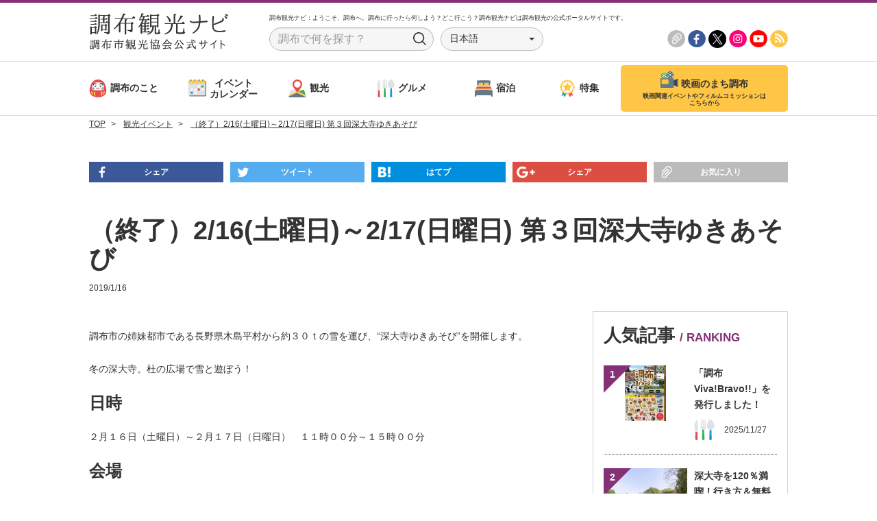

--- FILE ---
content_type: text/html; charset=UTF-8
request_url: https://csa.gr.jp/contents/6843
body_size: 9468
content:
<!DOCTYPE html>
<!-- header.php -->
<html lang="ja">
<head>
    <meta charset="utf-8">
    <meta http-equiv="X-UA-Compatible" content="IE=edge">
    <meta name="viewport" content="width=device-width, initial-scale=1">
    <meta name="robots" content="index, follow">
    <meta name="format-detection" content="telephone=no,address=no,email=no">

    <title>（終了）2/16(土曜日)～2/17(日曜日) 第３回深大寺ゆきあそび | 調布観光ナビ【調布市観光協会公式サイト】</title>
    <meta name="title" content="（終了）2/16(土曜日)～2/17(日曜日) 第３回深大寺ゆきあそび | 調布観光ナビ【調布市観光協会公式サイト】">
    <meta name="description" content="（終了）2/16(土曜日)～2/17(日曜日) 第３回深大寺ゆきあそび 映画、深大寺、鬼太郎、花火、多摩川など、魅力あふれる調布の観光情報を発信していきます。">
    <meta property="og:title" content="（終了）2/16(土曜日)～2/17(日曜日) 第３回深大寺ゆきあそび | 調布観光ナビ【調布市観光協会公式サイト】"/>
    <meta property="og:type" content="article"/>
    <meta property="og:url" content="https://csa.gr.jp/contents/6843"/>
    <meta property="og:image" content="https://csa.gr.jp/wp-content/uploads/2019/01/7b0fe129c50253157cf3085e467d3f46.png"/>
    <meta property="og:site_name" content="調布観光ナビ【調布市観光協会公式サイト】"/>
    <meta property="og:description" content="（終了）2/16(土曜日)～2/17(日曜日) 第３回深大寺ゆきあそび 映画、深大寺、鬼太郎、花火、多摩川など、魅力あふれる調布の観光情報を発信していきます。"/>
    <meta property="fb:app_id" content="210293772462252"/>
	    <meta property="article:publisher" content="https://www.facebook.com/chofushikankoukyoukai"/>
	    <meta name="twitter:card" content="summary_large_image"/>
    <meta name="twitter:site" content="@chofukankou"/>
    <meta name="twitter:title" content="（終了）2/16(土曜日)～2/17(日曜日) 第３回深大寺ゆきあそび | 調布観光ナビ【調布市観光協会公式サイト】"/>
    <meta name="twitter:url" content="https://csa.gr.jp/contents/6843"/>
    <meta name="twitter:description" content="（終了）2/16(土曜日)～2/17(日曜日) 第３回深大寺ゆきあそび 映画、深大寺、鬼太郎、花火、多摩川など、魅力あふれる調布の観光情報を発信していきます。"/>
    <meta name="twitter:image" content="https://csa.gr.jp/wp-content/uploads/2019/01/7b0fe129c50253157cf3085e467d3f46.png"/>

    <link href="/includes/images/favicons/apple-touch-icon-180x180.png" rel="apple-touch-icon"/>
    <link href="/includes/images/favicons/android-chrome-192x192.png" rel="apple-touch-icon" sizes="192x192"/>
    <link href="/includes/images/favicons/favicon.ico" type="image/x-icon" rel="icon"/>
    <link href="/includes/images/favicons/favicon.ico" type="image/x-icon" rel="shortcut icon"/>

    <link href="//fonts.googleapis.com/earlyaccess/notosansjapanese.css" rel="stylesheet"/>
    <link href="/includes/css/bootstrap.css" rel="stylesheet">
    <link href="/includes/css/fontawesome/font-awesome.css" rel="stylesheet">
    <link href="/includes/css/style.css?_=20200327" rel="stylesheet">
    <script src="//code.jquery.com/jquery-2.2.4.min.js"></script>
    <script src="//maxcdn.bootstrapcdn.com/bootstrap/3.3.7/js/bootstrap.min.js"
            integrity="sha384-Tc5IQib027qvyjSMfHjOMaLkfuWVxZxUPnCJA7l2mCWNIpG9mGCD8wGNIcPD7Txa"
            crossorigin="anonymous"></script>
    <script src="/includes/js/libs/bootstrap-select.min.js"></script>
    <script src="/includes/js/libs/slick.min.js"></script>
    <script src="/includes/js/script.min.js?_=20180423"></script>
    <!--[if lt IE 9]>
    <script src="https://oss.maxcdn.com/html5shiv/3.7.3/html5shiv.min.js"></script>
    <script src="https://oss.maxcdn.com/respond/1.4.2/respond.min.js"></script>
    <![endif]-->
    <script src="https://maps.googleapis.com/maps/api/js?key=AIzaSyBeCzQam_-6ISAQM8---dG8gTHxAhp5LS4"></script>
			<script type="text/javascript">
		var ajaxurl = 'https://csa.gr.jp/wp-admin/admin-ajax.php';
		</script>
		<link rel='dns-prefetch' href='//s.w.org' />
<script type='text/javascript'>
/* <![CDATA[ */
var CSA_ajaxConf = {"url":"https:\/\/csa.gr.jp\/wp-admin\/admin-ajax.php","action":{"csa_clip":{"action":"csa_clip","function":"csa_clip"}},"nonce":"1154ea3092"};
/* ]]> */
</script>
<script type='text/javascript' src='https://csa.gr.jp/wp-content/themes/csa-2017/templates/csa-ajax.js?ver=4.9.26'></script>
<link rel='prev' title='（終了）1/19(土曜日) 東京ラグビーキャラバン' href='https://csa.gr.jp/contents/6840' />
<link rel='next' title='（終了）調布の魅力を世界に発信！「調布ぬくもりツアー」参加者募集' href='https://csa.gr.jp/contents/2876' />
<link rel="canonical" href="https://csa.gr.jp/contents/6843" />
<link rel='shortlink' href='https://csa.gr.jp/?p=6843' />
<meta name="cdp-version" content="1.1.7" /><script type='text/javascript' src='https://ajaxzip3.github.io/ajaxzip3.js'></script>
<style type="text/css">
.mw_wp_form_preview .input-group-addon {
	border: none;
	background: transparent;
	padding: 0;
	display: inline-block;
	width: auto;
}
.mw_wp_form_preview .row .mb-2 {
	margin-bottom: 0 !important;
}
.mw_wp_form_preview .input-group {
	display: flex;
	height: auto;
}
.mw_wp_form_preview .input-group > * {
	margin: 0 1em 0;
	align-items: center;
	line-height: 1.7;
}
</style>
<script>
jQuery(function($) {
	$( '.mw_wp_form form' ).attr( 'class', 'form-horizontal' );
	// $('span:empty').remove();
	$('p:empty').remove();
	
	$('input[name="zipcode[data][1]"]').on('change',function(e){
		AjaxZip3.zip2addr('zipcode[data][0]','zipcode[data][1]','address-hidden','address-hidden','location-adress');
	});
	
	$('input[name="postal-code[data][1]"]').on('change',function(e){
		AjaxZip3.zip2addr('postal-code[data][0]','postal-code[data][1]','address','address');
	});
	/*
	$('.location-time').attr('disabled', 'disabled');
	$('.check-days').click(function() {
		if ( $(this).prop('checked') == false ) {
			$(this).parents('.input-group-addon').next('.location-time').attr('disabled', 'disabled');
		} else {
			$(this).parents('.input-group-addon').next('.location-time').removeAttr('disabled');
		}
	});
	*/
});
</script>
	    <script>
        (function (i, s, o, g, r, a, m) {
            i['GoogleAnalyticsObject'] = r;
            i[r] = i[r] || function () {
                    (i[r].q = i[r].q || []).push(arguments)
                }, i[r].l = 1 * new Date();
            a = s.createElement(o),
                m = s.getElementsByTagName(o)[0];
            a.async = 1;
            a.src = g;
            m.parentNode.insertBefore(a, m)
        })(window, document, 'script', 'https://www.google-analytics.com/analytics.js', 'ga');
        ga('create', 'UA-16534053-1', 'auto');
        ga('send', 'pageview');
    </script>
</head>
<body>
<div id="fb-root"></div>
<script type="text/javascript">(function (d, s, id) {
        var js, fjs = d.getElementsByTagName(s)[0];
        if (d.getElementById(id)) return;
        js = d.createElement(s);
        js.id = id;
        js.src = "//connect.facebook.net/ja_JP/sdk.js#xfbml=1&version=v2.9&appId=121891211750887";
        fjs.parentNode.insertBefore(js, fjs);
    }(document, 'script', 'facebook-jssdk'));</script>
<header>
    <div id="header">
        <div class="container py-2 visible-md visible-lg">
            <div class="row">
                <div class="col-xs-15"><h1 class="m-0 logo"><a href="/" class="d-block hover-opacity"><img
                                    src="/includes/images/common/logo_header.png" alt="調布観光ナビ"></a></h1></div>
                <div class="col-xs-45">
                    <p class="h6 mt-0 mb-1">
                        <small>調布観光ナビ：ようこそ、調布へ。調布に行ったら何しよう？どこ行こう？調布観光ナビは調布観光の公式ポータルサイトです。</small>
                    </p>
                    <div class="d-table w-100">
                        <div class="d-table-cell v-align-middle input-col">
                            <form action="/search" class="form-inline">
                                <div class="header-input">
                                    <input type="text" class="form-control" placeholder="調布で何を探す？"
                                           value="" name="keyword">
                                    <button type="submit">Search</button>
                                </div>
                            </form>
                        </div>
                        <div class="d-table-cell v-align-middle select-col">
                            <div class="header-select">
                                <select class="selectpicker form-control language-select">
                                    <option value="https://csa.gr.jp/" onclick="console.log('japanese');">日本語</option>
                                    <option value="https://csa.gr.jp.e.adt.hp.transer.com/">英語</option>
                                    <option value="https://csa.gr.jp.c.adt.hp.transer.com/">中国簡体字</option>
                                    <option value="https://csa.gr.jp.t.adt.hp.transer.com/">中国繁体字</option>
                                    <option value="https://csa.gr.jp.k.adt.hp.transer.com/">韓国語</option>
                                    <option value="https://csa.gr.jp.th.adt.hp.transer.com/">タイ語</option>
                                    <option value="https://csa.gr.jp.s.adt.hp.transer.com/">スペイン語</option>
                                    <option value="https://csa.gr.jp.f.adt.hp.transer.com/">フランス語</option>
                                </select>
                                <div class="arrow"><i class="fa fa-caret-down" aria-hidden="true"></i></div>
                            </div>
                        </div>
                        <div class="d-table-cell v-align-middle text-right">
                            <a href="/clip" class="d-inline-block hover-opacity icon-sns"><img
                                        src="/includes/images/common/icon_header_clip.png" class="w-100" alt="CLIP"></a>
                            <a href="https://www.facebook.com/chofushikankoukyoukai" target="_blank"
                               class="d-inline-block hover-opacity icon-sns"><img
                                        src="/includes/images/common/icon_header_fb.png" class="w-100"
                                        alt="Facebook"></a>
                            <a href="https://twitter.com/chofukankou" target="_blank"
                               class="d-inline-block hover-opacity icon-sns"><img
                                        src="/includes/images/common/icon_header_tw.png" class="w-100"
                                        alt="Twitter"></a>
                            <a href="https://www.instagram.com/chofushikankou/" target="_blank"
                                class="d-inline-block hover-opacity icon-sns"><img
                                src="/includes/images/common/icon_header_insta.png" class="w-100" alt="Instagram"></a>
                            <a href="https://www.youtube.com/channel/UCcLtBngAU9XiIDVXRwC3Ptg" target="_blank"
                               class="d-inline-block hover-opacity icon-sns"><img
                                src="/includes/images/common/icon_header_youtube.png" class="w-100" alt="YouTube"></a>

                            <a href="https://csa.gr.jp/feed" class="d-inline-block hover-opacity icon-sns"><img
                                        src="/includes/images/common/icon_header_rss.png" class="w-100" alt="RSS"></a>
                        </div>
                    </div>
                </div>
            </div>
        </div>
        <nav class="visible-md visible-lg">
			            <div class="nav-pc">
                <div class="container">
                    <div class="d-table w-100">
                        <div class="d-table-cell v-align-middle nav-pc-main">
                            <a href="/about" class="d-block hover-opacity ">
								<span class="hover-wrap"><span class="c-icon"><img
                                                src="/includes/images/common/icon_category_chofu.svg" class="w-100"
                                                alt=""></span>調布のこと</span>
                            </a>
                        </div>
                        <div class="d-table-cell v-align-middle nav-pc-main">
                            <a href="/event_calender"
                               class="d-block hover-opacity ">
								<span class="hover-wrap"><span
                                            class="c-icon"><img src="/includes/images/common/icon_category_event.svg"
                                                                class="w-100" alt=""></span><span class="multi">イベント<br>カレンダー</span></span></a>
                        </div>
                        <div class="d-table-cell v-align-middle nav-pc-main">
                            <a href="javascript:void(0);" class="d-block hover-opacity " data-header-expand>
								<span class="hover-wrap">
									<span class="c-icon"><img src="/includes/images/common/icon_category_sightseeing.svg" class="w-100" alt=""></span>観光</span>
							</a>
							<nav>
								<div class="nav-sub-pc" id="nav-sub-pc">
									<div class="container">
										<div class="d-table">
											<div class="d-table-cell v-align-middle nav-pc-sub">
												<a href="/sightseeing_spot" class="d-block hover-opacity"><span class="hover-wrap"><span class="c-icon"><img src="/includes/images/common/icon_category_ss_spot.svg" class="w-100" alt=""></span>観光スポット紹介</span></a>
											</div>
											<div class="d-table-cell v-align-middle nav-pc-sub">
												<a href="/sightseeing_event" class="d-block hover-opacity"><span class="hover-wrap"><span class="c-icon"><img src="/includes/images/common/icon_category_ss_event.svg" class="w-100" alt=""></span>観光イベント</span></a>
											</div>
											<div class="d-table-cell v-align-middle nav-pc-sub">
												<a href="/sightseeing_map" class="d-block hover-opacity"><span class="hover-wrap"><span class="c-icon"><img src="/includes/images/common/icon_category_ss_map.svg" class="w-100" alt=""></span>観光マップ</span></a>
											</div>
										</div>
									</div>
								</div>
							</nav>
                        </div>
                        <div class="d-table-cell v-align-middle nav-pc-main">
                            <a href="/gourmet"
                               class="d-block hover-opacity ">
								<span class="hover-wrap"><span
                                            class="c-icon"><img src="/includes/images/common/icon_category_gourmet.svg"
                                                                class="w-100" alt=""></span>グルメ</span></a>
                        </div>
                        <div class="d-table-cell v-align-middle nav-pc-main">
                            <a href="/hotel" class="d-block hover-opacity ">
								<span class="hover-wrap"><span
                                            class="c-icon"><img src="/includes/images/common/icon_category_stay.svg"
                                                                class="w-100" alt=""></span>宿泊</span></a>
                        </div>
                        <div class="d-table-cell v-align-middle nav-pc-main">
                            <a href="/feature"
                               class="d-block hover-opacity ">
								<span class="hover-wrap"><span
                                            class="c-icon"><img src="/includes/images/common/icon_category_feature.svg"
                                                                class="w-100" alt=""></span>特集</span></a>
                        </div>
                        <div class="d-table-cell v-align-middle nav-pc-movie">
                            <a href="/film" class="d-block hover-opacity">
                                <span class="c-icon"><img src="/includes/images/common/icon_category_movie.svg" class="w-100" alt=""></span><span class="ttl">映画のまち調布</span><span class="sub">映画関連イベントやフィルムコミッションは<br>こちらから</span>
                            </a>
                        </div>
                    </div>
                </div>
            </div>
        </nav>
        <div class="visible-xs visible-sm header-sp">
            <div class="container py-1">
                <div class="d-table w-100">
                    <div class="d-table-cell v-align-middle header-sp-menucol">
                        <a href="#header-sp-menu" class="d-block collapsed" data-toggle="collapse">
                            <span class="m-line"></span>
                            <span class="m-line"></span>
                            <span class="m-line"></span>
                        </a>
                    </div>
                    <div class="d-table-cell v-align-middle header-sp-logocol">
                        <a href="/" class="d-inline-block"><img src="/includes/images/common/logo_header.png"
                                                                class="w-100" alt="調布観光ナビ"></a>
                    </div>
                    <div class="d-table-cell v-align-middle header-sp-langcol">
                        <div class="header-select">
                            <select class="selectpicker form-control language-select">
                                <option value="https://csa.gr.jp/" onclick="console.log('japanese');">日本語</option>
                                <option value="https://csa.gr.jp.e.adt.hp.transer.com/">英語</option>
                                <option value="https://csa.gr.jp.c.adt.hp.transer.com/">中国簡体字</option>
                                <option value="https://csa.gr.jp.t.adt.hp.transer.com/">中国繁体字</option>
                                <option value="https://csa.gr.jp.k.adt.hp.transer.com/">韓国語</option>
                                <option value="https://csa.gr.jp.th.adt.hp.transer.com/">タイ語</option>
                                <option value="https://csa.gr.jp.s.adt.hp.transer.com/">スペイン語</option>
                                <option value="https://csa.gr.jp.f.adt.hp.transer.com/">フランス語</option>
                            </select>
                            <div class="arrow"><i class="fa fa-caret-down" aria-hidden="true"></i></div>
                        </div>
                    </div>
                    <div class="d-table-cell v-align-middle header-sp-searchcol">
                        <a href="#header-sp-search" class="d-inline-block collapsed" data-toggle="collapse"><img
                                    src="/includes/images/common/icon_search.svg" class="w-100" alt=""></a>
                    </div>
                </div>
            </div>
        </div>
        <nav id="header-sp-menu" class="collapse">
            <div class="list-group mb-0">
                <a href="/film" class="list-group-item rounded-0 border-left-0 border-right-0 nav-sp-movie">
					<span class="c-icon"><img src="/includes/images/common/icon_category_movie.svg" class="w-100"
                                              alt=""></span><span class="ttl">映画のまち調布</span><span class="sub">映画関連イベントや<br>フィルムコミッションはこちらから</span>
                </a>
                <a href="/about" class="list-group-item rounded-0 border-left-0 border-right-0"><span
                            class="c-icon"><img
                                src="/includes/images/common/icon_category_chofu.svg" class="w-100" alt=""></span>調布のこと</a>
                <a href="/event_calender" class="list-group-item rounded-0 border-left-0 border-right-0"><span
                            class="c-icon"><img
                                src="/includes/images/common/icon_category_event.svg" class="w-100" alt=""></span>イベントカレンダー</a>
                <a href="/sightseeing_spot" class="list-group-item rounded-0 border-left-0 border-right-0"><span
                            class="c-icon"><img
                                src="/includes/images/common/icon_category_ss_spot.svg" class="w-100" alt=""></span>観光スポット紹介</a>
                <a href="/sightseeing_event" class="list-group-item rounded-0 border-left-0 border-right-0"><span
                            class="c-icon"><img
                                src="/includes/images/common/icon_category_ss_event.svg" class="w-100" alt=""></span>観光イベント</a>
                <a href="/sightseeing_map" class="list-group-item rounded-0 border-left-0 border-right-0"><span
                            class="c-icon"><img
                                src="/includes/images/common/icon_category_ss_map.svg" class="w-100" alt=""></span>観光マップ</a>
                <a href="/gourmet" class="list-group-item rounded-0 border-left-0 border-right-0"><span
                            class="c-icon"><img
                                src="/includes/images/common/icon_category_gourmet.svg" class="w-100" alt=""></span>グルメ</a>
                <a href="/hotel" class="list-group-item rounded-0 border-left-0 border-right-0"><span
                            class="c-icon"><img
                                src="/includes/images/common/icon_category_stay.svg" class="w-100" alt=""></span>宿泊</a>
                <a href="/feature" class="list-group-item rounded-0 border-left-0 border-right-0"><span
                            class="c-icon"><img
                                src="/includes/images/common/icon_category_feature.svg" class="w-100"
                                alt=""></span>特集</a>
                <a href="/clip" class="list-group-item rounded-0 border-left-0 border-right-0 nav-sp-clip">
					<span class="c-icon"><img src="/includes/images/common/icon_header_clip.png" class="w-100"
                                              alt=""></span>マイクリップ
                </a>
            </div>
        </nav>
        <div id="header-sp-search" class="collapse">
            <div class="p-1">
                <form action="/search" class="form-inline">
                    <div class="header-input">
                        <input type="text" class="form-control" placeholder="調布で何を探す？"
                               value="" name="keyword">
                        <button type="submit">Search</button>
                    </div>
                </form>
            </div>
        </div>
    </div>
</header>

<!-- /header.php -->

<!--<pre style="font-size: 10px; line-height: 1.6em; border: 1px darkmagenta dotted; padding: 10px; margin: 10px; cursor: pointer; height: 0px; "-->
<!--     id="js-page_info-accordion">-->
<!--</pre>-->
<!-- START single -->
					
		<div class="container hidden-xs">
			<ol class="breadcrumb px-0 py-2 mb-0" itemscope itemtype="http://schema.org/BreadcrumbList">
				
		<li itemprop="itemListElement" itemscope itemtype="http://schema.org/ListItem">
			<a itemprop="item" href="https://csa.gr.jp"><span itemprop="name"> TOP</span></a>
			<meta itemprop="position" content="1"/>
		</li>
				
		<li itemprop="itemListElement" itemscope itemtype="http://schema.org/ListItem">
			<a itemprop="item" href="/sightseeing_event"><span itemprop="name"> 観光イベント</span></a>
			<meta itemprop="position" content="2"/>
		</li>
		<li itemprop="itemListElement" itemscope itemtype="http://schema.org/ListItem">
			<a itemprop="item" href="/contents/6843"><span itemprop="name"> （終了）2/16(土曜日)～2/17(日曜日) 第３回深大寺ゆきあそび</span></a>
			<meta itemprop="position" content="3"/>
		</li>
			</ol>
		</div>		<!-- START templates/singe_sns -->
<div class="container">
	<div class="row row-third article--common-sns">
		<div class="col-xs-12">
			<a href="http://www.facebook.com/share.php?u=https://csa.gr.jp/contents/6843"
			   class="d-block hover-opacity sns-fb" target="_blank">
				<span class="ic ic-fb"></span>
				<span class="name">シェア</span>
			</a>
		</div>
		<div class="col-xs-12">
			<a href="http://twitter.com/share?text=%EF%BC%88%E7%B5%82%E4%BA%86%EF%BC%892%2F16%28%E5%9C%9F%E6%9B%9C%E6%97%A5%29%EF%BD%9E2%2F17%28%E6%97%A5%E6%9B%9C%E6%97%A5%29+%E7%AC%AC%EF%BC%93%E5%9B%9E%E6%B7%B1%E5%A4%A7%E5%AF%BA%E3%82%86%E3%81%8D%E3%81%82%E3%81%9D%E3%81%B3&url=https://csa.gr.jp/contents/6843"
			   class="d-block hover-opacity sns-tw" target="_blank">
				<span class="ic ic-tw"></span>
				<span class="name">ツイート</span>
			</a>
		</div>
		<div class="col-xs-12">
			<a href="http://b.hatena.ne.jp/add?mode=confirm&url=https://csa.gr.jp/contents/6843"
			   class="d-block hover-opacity sns-hb" target="_blank">
				<span class="ic ic-hb"></span>
				<span class="name">はてブ</span>
			</a>
		</div>
		<div class="col-xs-12">
			<a href="https://plus.google.com/share?url=https://csa.gr.jp/contents/6843"
			   class="d-block hover-opacity sns-gp" target="_blank">
				<span class="ic ic-gp"></span>
				<span class="name">シェア</span>
			</a>
		</div>
		<div class="col-xs-12">
			<a href="javascript:void(0);" class="d-block hover-opacity sns-fv"
			   data-id="6843"
			   data-status="notclipped"
			   target="_blank">
				<span class="ic ic-fv"></span>
				<span class="name">お気に入り</span>
			</a>
		</div>
	</div>
</div>
<!-- //END templates/singe_sns -->
				<div class="container article--article-cont">
			<h1 class="h1">（終了）2/16(土曜日)～2/17(日曜日) 第３回深大寺ゆきあそび</h1>
			<div class="icon-date">
											<span class="date">2019/1/16</span>
			</div>

			<div class="row my-3">
				<div class="col-xs-60 col-sm-42">
					<div class="article-cont-wp">
						<p><span style="font-family: tahoma,arial,helvetica,sans-serif;">調布市の姉妹都市である長野県木島平村から約３０ｔの雪を運び、“深大寺ゆきあそび”を開催します。</span></p>
<p><span style="font-family: tahoma,arial,helvetica,sans-serif;">冬の深大寺。杜の広場で雪と遊ぼう！</span></p>
<h3><span style="font-family: tahoma,arial,helvetica,sans-serif;">日時</span></h3>
<p><span style="font-family: tahoma,arial,helvetica,sans-serif;">２月１６日（土曜日）～２月１７日（日曜日）　１１時００分～１５時００分</span></p>
<h3><span style="font-family: tahoma,arial,helvetica,sans-serif;">会場</span></h3>
<p><span style="font-family: tahoma,arial,helvetica,sans-serif;">深大寺　深沙の杜</span></p>
<p><span style="font-family: tahoma,arial,helvetica,sans-serif;">※濡れてもよい服装でお越しください。</span></p>
<p><span style="font-family: tahoma,arial,helvetica,sans-serif;">※特設駐輪場、着替えスペースあり</span></p>
<h3><span style="font-family: tahoma,arial,helvetica,sans-serif;">出店紹介</span></h3>
<p><span style="font-family: tahoma,arial,helvetica,sans-serif;">・木島平村</span></p>
<p><span style="font-family: tahoma,arial,helvetica,sans-serif;">そばがき入りきのこ汁（有料、限定300食）、木島平村観光物産展、スキー場リフト券やお米が当たる抽選会</span></p>
<p><span style="font-family: tahoma,arial,helvetica,sans-serif;">・深大寺そば組合</span></p>
<p><span style="font-family: tahoma,arial,helvetica,sans-serif;">寒い中お越しの皆様に体が温まる食べ物をご用意しています。</span></p>
<p><span style="font-family: tahoma,arial,helvetica,sans-serif;">・MOTOZAKE</span></p>
<p><span style="font-family: tahoma,arial,helvetica,sans-serif;">日本酒ベースのホットカクテル等をご用意しています。</span></p>
<p><span style="font-family: tahoma,arial,helvetica,sans-serif;">・調布キッチンカー倶楽部</span></p>
<p><span style="font-family: tahoma,arial,helvetica,sans-serif;">調布で移動販売をしているキッチンカーがやってきます。</span></p>
<h3><span style="font-family: tahoma,arial,helvetica,sans-serif;">その他</span></h3>
<p><span style="font-family: tahoma,arial,helvetica,sans-serif;">日光さる軍団</span></p>
<p><span style="font-family: tahoma,arial,helvetica,sans-serif;">「反省」ポーズで一世を風靡した太郎次郎一門による「猿まわし」公演。笑いと感動の伝統芸能を存分にお楽しみください。（１日数回/１公演約１０分）</span></p>
<h3><span style="font-family: tahoma,arial,helvetica,sans-serif;">主催</span></h3>
<p><span style="font-family: tahoma,arial,helvetica,sans-serif;">深大寺そば組合</span></p>
<h3><span style="font-family: tahoma,arial,helvetica,sans-serif;">問い合わせ</span></h3>
<p><span style="font-family: tahoma,arial,helvetica,sans-serif;">深大寺そば組合　内田　070-3149-3702</span></p>
					</div>
					<!-- START templates/singe_map -->
<!-- //END templates/singe_map -->
					<!-- START templates/singe_posts_related -->
<!-- //END templates/singe_posts_related -->
				</div>
				<!-- START templates/sidebar_pc -->
<div class="col-xs-60 col-sm-18 hidden-xs">
		<div class="border-1 border-faded px-2 mb-3 side--ranking">
		<h3 class="h3">人気記事
			<small class="text-primary"><span class="font-weight-bold">/ RANKING</span></small>
		</h3>
		<div class="ranking-list">
											<a href="https://csa.gr.jp/contents/25717" class="d-block hover-opacity text-default ranking">
					<div class="row row-third">
						<div class="col-xs-19 col-sm-60 col-md-25 col-lg-30">
							<div class="thumb"><img src="https://csa.gr.jp/wp-content/uploads/2025/11/bb68251cae8a99a4f8cf91bf099edcdd-223x300.jpg" data-outerfix-img="3:2"
							                        class="w-100"
							                        alt=""><span
										class="rank">1</span></div>
						</div>
						<div class="col-xs-41 col-sm-60 col-md-35 col-lg-30">
							<p class="font-weight-bold name">「調布Viva!Bravo!!」を発行しました！</p>
							<div class="icon-date">
											<span class="c-icon"><img
														src="/includes/images/common/icon_category_gourmet.svg"
														class="w-100" alt=""></span>
								<span class="date">2025/11/27</span>
							</div>
						</div>
					</div>
				</a>
											<a href="https://csa.gr.jp/contents/26469" class="d-block hover-opacity text-default ranking">
					<div class="row row-third">
						<div class="col-xs-19 col-sm-60 col-md-25 col-lg-30">
							<div class="thumb"><img src="https://csa.gr.jp/wp-content/uploads/2017/07/82e2b163f6385622423609ae8755ba2a-1-300x200.jpg" data-outerfix-img="3:2"
							                        class="w-100"
							                        alt=""><span
										class="rank">2</span></div>
						</div>
						<div class="col-xs-41 col-sm-60 col-md-35 col-lg-30">
							<p class="font-weight-bold name">深大寺を120％満喫！行き方＆無料ガイドツアー情報まとめ</p>
							<div class="icon-date">
											<span class="c-icon"><img
														src="/includes/images/common/icon_category_ss_spot.svg"
														class="w-100" alt=""></span>
								<span class="date">2025/11/21</span>
							</div>
						</div>
					</div>
				</a>
											<a href="https://csa.gr.jp/contents/25634" class="d-block hover-opacity text-default ranking">
					<div class="row row-third">
						<div class="col-xs-19 col-sm-60 col-md-25 col-lg-30">
							<div class="thumb"><img src="https://csa.gr.jp/wp-content/uploads/2025/10/image0-215x300.jpeg" data-outerfix-img="3:2"
							                        class="w-100"
							                        alt=""><span
										class="rank">3</span></div>
						</div>
						<div class="col-xs-41 col-sm-60 col-md-35 col-lg-30">
							<p class="font-weight-bold name">「調布謎とき街巡り」を開催します。</p>
							<div class="icon-date">
											<span class="c-icon"><img
														src="/includes/images/common/icon_category_ss_event.svg"
														class="w-100" alt=""></span>
								<span class="date">2025/10/17</span>
							</div>
						</div>
					</div>
				</a>
					</div>
	</div>
		<div class="mb-3 px-2 px-sm-0">
		<div class="side--facebook-widget">
			<div class="fb-page" data-href="https://www.facebook.com/chofushikankoukyoukai/"
			     data-tabs="timeline" data-width="290" data-height="346" data-small-header="false"
			     data-adapt-container-width="true" data-hide-cover="false" data-show-facepile="true">
				<blockquote cite="https://www.facebook.com/chofushikankoukyoukai/"
				            class="fb-xfbml-parse-ignore"><a
							href="https://www.facebook.com/chofushikankoukyoukai/">調布市観光協会</a></blockquote>
			</div>
		</div>
	</div>
		<div class="mb-3">
		<div class="bg-faded p-2 side--economics-news">
			<h3 class="h3 mt-0"><span class="c-icon"><img
							src="/includes/images/common/icon_category_news.svg" class="w-100"
							alt=""></span> 調布経済新聞</h3>
																				<a href="http://chofu.keizai.biz/headline/4770/" target="_blank"
					   class="d-block hover-opacity text-default news">
						<div class="row row-third">
							<div class="col-xs-15 col-sm-60 col-md-25 col-lg-30">
								<div class="thumb"><img src="https://images.keizai.biz/chofu_keizai/headline/1769558202.jpg" class="w-100"
								                        alt=""></div>
							</div>
							<div class="col-xs-45 col-sm-60 col-md-35 col-lg-30">
								<p class="mb-0 text">調布や府中の寺社で節分祭　俳優や力士など、年男年女と豆まき</p>
							</div>
						</div>
					</a>
																								<a href="http://chofu.keizai.biz/headline/4769/" target="_blank"
					   class="d-block hover-opacity text-default news">
						<div class="row row-third">
							<div class="col-xs-60">
								<p class="mb-0 text">調布六中「まなびの森」　教員・生徒が研究発表、2年間の実践報告</p>
							</div>
						</div>
					</a>
																								<a href="http://chofu.keizai.biz/headline/4768/" target="_blank"
					   class="d-block hover-opacity text-default news">
						<div class="row row-third">
							<div class="col-xs-60">
								<p class="mb-0 text">府中のプラネタリウムで大人向け天文講座　テーマは「惑星」</p>
							</div>
						</div>
					</a>
																	</div>
	</div>
</div>
<!-- //END templates/sidebar_pc -->			</div>
		</div>

		<!-- START templates/singe_sns -->
<div class="container">
	<div class="row row-third article--common-sns">
		<div class="col-xs-12">
			<a href="http://www.facebook.com/share.php?u=https://csa.gr.jp/contents/6843"
			   class="d-block hover-opacity sns-fb" target="_blank">
				<span class="ic ic-fb"></span>
				<span class="name">シェア</span>
			</a>
		</div>
		<div class="col-xs-12">
			<a href="http://twitter.com/share?text=%EF%BC%88%E7%B5%82%E4%BA%86%EF%BC%892%2F16%28%E5%9C%9F%E6%9B%9C%E6%97%A5%29%EF%BD%9E2%2F17%28%E6%97%A5%E6%9B%9C%E6%97%A5%29+%E7%AC%AC%EF%BC%93%E5%9B%9E%E6%B7%B1%E5%A4%A7%E5%AF%BA%E3%82%86%E3%81%8D%E3%81%82%E3%81%9D%E3%81%B3&url=https://csa.gr.jp/contents/6843"
			   class="d-block hover-opacity sns-tw" target="_blank">
				<span class="ic ic-tw"></span>
				<span class="name">ツイート</span>
			</a>
		</div>
		<div class="col-xs-12">
			<a href="http://b.hatena.ne.jp/add?mode=confirm&url=https://csa.gr.jp/contents/6843"
			   class="d-block hover-opacity sns-hb" target="_blank">
				<span class="ic ic-hb"></span>
				<span class="name">はてブ</span>
			</a>
		</div>
		<div class="col-xs-12">
			<a href="https://plus.google.com/share?url=https://csa.gr.jp/contents/6843"
			   class="d-block hover-opacity sns-gp" target="_blank">
				<span class="ic ic-gp"></span>
				<span class="name">シェア</span>
			</a>
		</div>
		<div class="col-xs-12">
			<a href="javascript:void(0);" class="d-block hover-opacity sns-fv"
			   data-id="6843"
			   data-status="notclipped"
			   target="_blank">
				<span class="ic ic-fv"></span>
				<span class="name">お気に入り</span>
			</a>
		</div>
	</div>
</div>
<!-- //END templates/singe_sns -->

		<div class="container my-3">
			<div class="text-center">
				<a href="/contact" class="btn btn-lg btn-rounded btn-primary btn-theme"><i class="fa fa-caret-right"
				                                                                           aria-hidden="true"></i>
					この記事のお問い合わせはこちら</a>
			</div>
		</div>

	<!-- START templates/sidebar_sp -->
<div class="visible-xs">
		<div class="border-1 border-faded px-2 mb-3 side--ranking">
		<h3 class="h3">人気記事
			<small class="text-primary"><span class="font-weight-bold">/ RANKING</span></small>
		</h3>
		<div class="ranking-list">
											<a href="https://csa.gr.jp/contents/25717" class="d-block hover-opacity text-default ranking">
					<div class="row row-third">
						<div class="col-xs-19 col-sm-60 col-md-25 col-lg-30">
							<div class="thumb"><img src="https://csa.gr.jp/wp-content/uploads/2025/11/bb68251cae8a99a4f8cf91bf099edcdd-223x300.jpg" data-outerfix-img="3:2"
							                        class="w-100"
							                        alt=""><span class="rank">1</span></div>
						</div>
						<div class="col-xs-41 col-sm-60 col-md-35 col-lg-30">
							<p class="font-weight-bold name">「調布Viva!Bravo!!」を発行しました！</p>
							<div class="icon-date">
									<span class="c-icon"><img
												src="/includes/images/common/icon_category_gourmet.svg"
												class="w-100" alt=""></span>
								<span class="date">2025/11/27</span>
							</div>
						</div>
					</div>
				</a>
											<a href="https://csa.gr.jp/contents/26469" class="d-block hover-opacity text-default ranking">
					<div class="row row-third">
						<div class="col-xs-19 col-sm-60 col-md-25 col-lg-30">
							<div class="thumb"><img src="https://csa.gr.jp/wp-content/uploads/2017/07/82e2b163f6385622423609ae8755ba2a-1-300x200.jpg" data-outerfix-img="3:2"
							                        class="w-100"
							                        alt=""><span class="rank">2</span></div>
						</div>
						<div class="col-xs-41 col-sm-60 col-md-35 col-lg-30">
							<p class="font-weight-bold name">深大寺を120％満喫！行き方＆無料ガイドツアー情報まとめ</p>
							<div class="icon-date">
									<span class="c-icon"><img
												src="/includes/images/common/icon_category_ss_spot.svg"
												class="w-100" alt=""></span>
								<span class="date">2025/11/21</span>
							</div>
						</div>
					</div>
				</a>
											<a href="https://csa.gr.jp/contents/25634" class="d-block hover-opacity text-default ranking">
					<div class="row row-third">
						<div class="col-xs-19 col-sm-60 col-md-25 col-lg-30">
							<div class="thumb"><img src="https://csa.gr.jp/wp-content/uploads/2025/10/image0-215x300.jpeg" data-outerfix-img="3:2"
							                        class="w-100"
							                        alt=""><span class="rank">3</span></div>
						</div>
						<div class="col-xs-41 col-sm-60 col-md-35 col-lg-30">
							<p class="font-weight-bold name">「調布謎とき街巡り」を開催します。</p>
							<div class="icon-date">
									<span class="c-icon"><img
												src="/includes/images/common/icon_category_ss_event.svg"
												class="w-100" alt=""></span>
								<span class="date">2025/10/17</span>
							</div>
						</div>
					</div>
				</a>
					</div>
	</div>
		<div class="mb-3 px-2 px-sm-0">
		<div class="side--facebook-widget">
			<div class="fb-page" data-href="https://www.facebook.com/chofushikankoukyoukai/"
			     data-tabs="timeline" data-width="290" data-height="346" data-small-header="false"
			     data-adapt-container-width="true" data-hide-cover="false" data-show-facepile="true">
				<blockquote cite="https://www.facebook.com/chofushikankoukyoukai/"
				            class="fb-xfbml-parse-ignore"><a
							href="https://www.facebook.com/chofushikankoukyoukai/">調布市観光協会</a></blockquote>
			</div>
		</div>
	</div>
		<div class="mb-3">
		<div class="bg-faded p-2 side--economics-news">
			<h3 class="h3 mt-0"><span class="c-icon"><img src="/includes/images/common/icon_category_news.svg"
			                                              class="w-100" alt=""></span> 調布経済新聞</h3>
																				<a href="http://chofu.keizai.biz/headline/4770/" target="_blank"
					   class="d-block hover-opacity text-default news">
						<div class="row row-third">
							<div class="col-xs-15 col-sm-60 col-md-25 col-lg-30">
								<div class="thumb"><img src="https://images.keizai.biz/chofu_keizai/headline/1769558202.jpg" class="w-100" alt="">
								</div>
							</div>
							<div class="col-xs-45 col-sm-60 col-md-35 col-lg-30">
								<p class="mb-0 text">調布や府中の寺社で節分祭　俳優や力士など、年男年女と豆まき</p>
							</div>
						</div>
					</a>
																								<a href="http://chofu.keizai.biz/headline/4769/" target="_blank"
					   class="d-block hover-opacity text-default news">
						<div class="row row-third">
							<div class="col-xs-60">
								<p class="mb-0 text">調布六中「まなびの森」　教員・生徒が研究発表、2年間の実践報告</p>
							</div>
						</div>
					</a>
																								<a href="http://chofu.keizai.biz/headline/4768/" target="_blank"
					   class="d-block hover-opacity text-default news">
						<div class="row row-third">
							<div class="col-xs-60">
								<p class="mb-0 text">府中のプラネタリウムで大人向け天文講座　テーマは「惑星」</p>
							</div>
						</div>
					</a>
																	</div>
	</div>
		</div>
<!-- //END templates/sidebar_sp --><!-- //END single -->
<!-- footer.php -->
<div id="footer-content" class="">
	<div class="container pos-relative">
		<div class="row row-third">
											<div class="col-xs-30 col-sm-12 mb-1"><a href="https://www.guidoor.jp/cities/2"
						 target="_blank" class="d-block hover-opacity"><img
								src="https://csa.gr.jp/wp-content/uploads/2019/10/2565d8ee5855efd5bf972257e4b3fb33.jpg" class="w-100" alt=""></a></div>
											<div class="col-xs-30 col-sm-12 mb-1"><a href="http://communitysite.chofu-city.jp/"
						 target="_blank" class="d-block hover-opacity"><img
								src="https://csa.gr.jp/wp-content/uploads/2022/07/556b38c71e8e11da015653714e780901-2.png" class="w-100" alt=""></a></div>
											<div class="col-xs-30 col-sm-12 mb-1"><a href="http://www.182ch.net/"
						 target="_blank" class="d-block hover-opacity"><img
								src="https://csa.gr.jp/wp-content/uploads/2017/07/banner_b.jpg" class="w-100" alt=""></a></div>
											<div class="col-xs-30 col-sm-12 mb-1"><a href="https://chofu.com/?kankou"
						 target="_blank" class="d-block hover-opacity"><img
								src="https://csa.gr.jp/wp-content/uploads/2019/11/17aa1d23fa07ea6481e38a962a15c300.gif" class="w-100" alt=""></a></div>
											<div class="col-xs-30 col-sm-12 mb-1"><a href="https://www.city.chofu.tokyo.jp/www/contents/1326778100908/index.html"
						 target="_blank" class="d-block hover-opacity"><img
								src="https://csa.gr.jp/wp-content/uploads/2021/03/61fce754e8e18ed9b4936dc398741366-e1614822386863.png" class="w-100" alt=""></a></div>
											<div class="col-xs-30 col-sm-12 mb-1"><a href="http://www.menu-tokyo.jp/menu/"
						 target="_blank" class="d-block hover-opacity"><img
								src="https://csa.gr.jp/wp-content/uploads/2017/07/eat-tokyo.png" class="w-100" alt=""></a></div>
											<div class="col-xs-30 col-sm-12 mb-1"><a href="https://hanabi.csa.gr.jp/"
						 target="_blank" class="d-block hover-opacity"><img
								src="https://csa.gr.jp/wp-content/uploads/2024/05/16bc7d9a9458ab12f670ee851fd4c456.jpg" class="w-100" alt=""></a></div>
											<div class="col-xs-30 col-sm-12 mb-1"><a href="https://chofucinemafestival.com/voting/662/"
						 target="_blank" class="d-block hover-opacity"><img
								src="https://csa.gr.jp/wp-content/uploads/2024/10/aee90e365bcb21399d43e720cb090ac9.png" class="w-100" alt=""></a></div>
											<div class="col-xs-30 col-sm-12 mb-1"><a href="https://www.city-cost.com/guides/tokyo-chofu_experience"
						 target="_blank" class="d-block hover-opacity"><img
								src="https://csa.gr.jp/wp-content/uploads/2019/09/0e138c317458e2674e8ea374c16bb7dd.jpg" class="w-100" alt=""></a></div>
											<div class="col-xs-30 col-sm-12 mb-1"><a href="https://cooljapan-videos.com/user/1gpysnpp"
						 target="_blank" class="d-block hover-opacity"><img
								src="https://csa.gr.jp/wp-content/uploads/2025/03/banner.jpg" class="w-100" alt=""></a></div>
					</div>
		<div class="row row-third">
					</div>
	</div>
</div>

<div id="page-top">
	<a href="#" data-smoothscroll="header" class="d-block hover-opacity"><img src="/includes/images/footer/page_top.png"
	                                                                          class="w-100" alt=""></a>
</div>

<footer>
	<div id="footer" class="bg-faded mt-4 py-4">
		<div class="container">
			<div class="d-table w-100 footer-row">
				<div class="d-table-cell img-col">
					<div class="logo"><img src="/includes/images/common/logo_header.png" class="w-100" alt="調布観光ナビ">
					</div>
					<div class="mt-5 obj"><img src="/includes/images/common/obj_footer.png" class="w-100" alt=""></div>
					<div class="text">
						調布観光ナビ：ようこそ、調布へ。<br>
						調布に行ったら何しよう？どこ行こう？<br>
						調布観光ナビは調布観光の公式ポータルサイトです。<br>
					</div>
				</div>
				<div class="d-table-cell menu-col">
					<div class="row">
						<div class="col-xs-30 icon-menu">
							<a href="/about" class="d-block hover-opacity mb-2"><span class="c-icon"><img
											src="/includes/images/common/icon_category_chofu.svg" class="w-100" alt=""></span>調布のこと</a>
							<a href="/event_calender" class="d-block hover-opacity mb-2"><span class="c-icon"><img
											src="/includes/images/common/icon_category_event.svg" class="w-100" alt=""></span>イベントカレンダー</a>
							<!-- <a href="/sightseeing" class="d-block hover-opacity mb-2"><span class="c-icon"><img
											src="/includes/images/common/icon_category_sightseeing.svg" class="w-100"
											alt=""></span>観光</a> -->
							<a href="/sightseeing_spot" class="d-block hover-opacity mb-2"><span class="c-icon"><img
											src="/includes/images/common/icon_category_ss_spot.svg" class="w-100"
											alt=""></span>観光スポット紹介</a>
							<a href="/sightseeing_event" class="d-block hover-opacity mb-2"><span class="c-icon"><img
											src="/includes/images/common/icon_category_ss_event.svg" class="w-100"
											alt=""></span>観光イベント</a>
							<a href="/sightseeing_map" class="d-block hover-opacity mb-2"><span class="c-icon"><img
											src="/includes/images/common/icon_category_ss_map.svg" class="w-100"
											alt=""></span>観光マップ</a>
							<a href="/gourmet" class="d-block hover-opacity mb-2"><span class="c-icon"><img
											src="/includes/images/common/icon_category_gourmet.svg" class="w-100"
											alt=""></span>グルメ</a>
							<a href="/hotel" class="d-block hover-opacity mb-2 hidden-md hidden-lg"><span class="c-icon"><img
											src="/includes/images/common/icon_category_stay.svg" class="w-100"
											alt=""></span>宿泊</a>
							<a href="/feature" class="d-block hover-opacity mb-2 hidden-md hidden-lg"><span class="c-icon"><img
											src="/includes/images/common/icon_category_feature.svg" class="w-100"
											alt=""></span>特集</a>
						</div>
						<div class="col-xs-30 normal-menu">
							<a href="/hotel" class="d-block hover-opacity mb-2 has-icon hidden-xs hidden-sm"><span class="c-icon"><img src="/includes/images/common/icon_category_stay.svg" class="w-100" alt=""></span>宿泊</a>
							<a href="/feature" class="d-block hover-opacity mb-2 has-icon hidden-xs hidden-sm"><span class="c-icon"><img src="/includes/images/common/icon_category_feature.svg" class="w-100" alt=""></span>特集</a>
							<a href="/aboutcsa" class="d-block text-default mb-1">調布市観光協会</a>
							<a href="/volunteer-guide" class="d-block text-default mb-2">ボランティアガイド</a>
							<a href="/contact" class="d-block text-default mb-1">お問い合わせ</a>
							<a href="/privacypolicy" class="d-block text-default mb-1">プライバシーポリシー</a>
							<a href="/terms" class="d-block text-default mb-1">利用規約</a>
						</div>
					</div>
					<div class="nav-sp-movie text-center">
						<a href="/film" class="d-inline-block hover-opacity">
							<span class="c-icon"><img src="/includes/images/common/icon_category_movie.svg"
							                          class="w-100" alt=""></span>
							<span class="ttl">映画のまち</span>
							<span class="sub">映画関連イベントやフィルム<br>コミッションはこちらから</span>
						</a>
					</div>
					<div class="nav-sp-csa text-center">
						<a href="/aboutcsa" class="d-inline-block hover-opacity">
							<span class="ttl">調布市観光協会</span>
							<span class="sub">協会の趣旨や事業<br>入会方法はこちらから</span>
						</a>
					</div>
				</div>
				<div class="d-table-cell v-align-top sns-col">
					<div class="nav-pc-movie">
						<a href="/film" class="d-block hover-opacity">
							<span class="c-icon"><img src="/includes/images/common/icon_category_movie.svg" class="w-100" alt=""></span>
							<span class="ttl">映画のまち</span>
							<span class="sub">映画関連イベントやフィルム<br>コミッションはこちらから</span>
						</a>
					</div>
					<div class="nav-pc-csa">
						<a href="/aboutcsa" class="d-block hover-opacity">
							<span class="ttl">調布市観光協会</span>
							<span class="sub">協会の趣旨や事業<br>入会方法はこちらから</span>
						</a>
					</div>
					<a href="/clip" class="d-inline-block hover-opacity icon-sns icon-clip"><img
								src="/includes/images/common/icon_header_clip.png" class="w-100" alt="CLIP"></a>
					<a href="https://www.facebook.com/chofushikankoukyoukai/" target="_blank"
					   class="d-inline-block hover-opacity icon-sns icon-fb"><img
								src="/includes/images/common/icon_header_fb.png" class="w-100" alt="Facebook"></a>
					<a href="https://twitter.com/chofukankou" target="_blank"
					   class="d-inline-block hover-opacity icon-sns icon-tw"><img
								src="/includes/images/common/icon_header_tw.png" class="w-100" alt="Twitter"></a>
					<a href="https://www.instagram.com/chofushikankou/" target="_blank"
					   class="d-inline-block hover-opacity icon-sns icon-insta"><img
								src="/includes/images/common/icon_header_insta.png" class="w-100" alt="Instagram"></a>
					<a href="https://www.youtube.com/channel/UCcLtBngAU9XiIDVXRwC3Ptg" target="_blank"
					   class="d-inline-block hover-opacity icon-sns icon-youtube"><img
								src="/includes/images/common/icon_header_youtube.png" class="w-100" alt="YouTube"></a>
					<a href="https://csa.gr.jp/feed" class="d-inline-block hover-opacity icon-sns icon-rss"><img
								src="/includes/images/common/icon_header_rss.png" class="w-100" alt="RSS"></a>
				</div>
			</div>
		</div>
	</div>
	<div id="footer-copy" class="bg-primary bg-inverse py-2">
		<div class="container text-right">
			<small>Chofu City Tourist Association All Rights Reserved.</small>
		</div>
	</div>
</footer>
</body>
</html>
<!-- /footer.php -->


--- FILE ---
content_type: text/css
request_url: https://csa.gr.jp/includes/css/bootstrap.css
body_size: 30280
content:
/*!
 * Bootstrap v3.3.7 (http://getbootstrap.com)
 * Copyright 2011-2016 Twitter, Inc.
 * Licensed under MIT (https://github.com/twbs/bootstrap/blob/master/LICENSE)
 *//*! normalize.css v3.0.3 | MIT License | github.com/necolas/normalize.css */html{font-family:sans-serif;-ms-text-size-adjust:100%;-webkit-text-size-adjust:100%}body{margin:0}article,aside,details,figcaption,figure,footer,header,hgroup,main,menu,nav,section,summary{display:block}audio,canvas,progress,video{display:inline-block;vertical-align:baseline}audio:not([controls]){display:none;height:0}[hidden],template{display:none}a{background-color:transparent}a:active,a:hover{outline:0}abbr[title]{border-bottom:1px dotted}b,strong{font-weight:bold}dfn{font-style:italic}h1{font-size:2em;margin:0.67em 0}mark{background:#ff0;color:#000}small{font-size:80%}sub,sup{font-size:75%;line-height:0;position:relative;vertical-align:baseline}sup{top:-0.5em}sub{bottom:-0.25em}img{border:0}svg:not(:root){overflow:hidden}figure{margin:1em 40px}hr{-webkit-box-sizing:content-box;box-sizing:content-box;height:0}pre{overflow:auto}code,kbd,pre,samp{font-family:monospace, monospace;font-size:1em}button,input,optgroup,select,textarea{color:inherit;font:inherit;margin:0}button{overflow:visible}button,select{text-transform:none}button,html input[type="button"],input[type="reset"],input[type="submit"]{-webkit-appearance:button;cursor:pointer}button[disabled],html input[disabled]{cursor:default}button::-moz-focus-inner,input::-moz-focus-inner{border:0;padding:0}input{line-height:normal}input[type="checkbox"],input[type="radio"]{-webkit-box-sizing:border-box;box-sizing:border-box;padding:0}input[type="number"]::-webkit-inner-spin-button,input[type="number"]::-webkit-outer-spin-button{height:auto}input[type="search"]{-webkit-appearance:textfield;-webkit-box-sizing:content-box;box-sizing:content-box}input[type="search"]::-webkit-search-cancel-button,input[type="search"]::-webkit-search-decoration{-webkit-appearance:none}fieldset{border:1px solid #c0c0c0;margin:0 2px;padding:0.35em 0.625em 0.75em}legend{border:0;padding:0}textarea{overflow:auto}optgroup{font-weight:bold}table{border-collapse:collapse;border-spacing:0}td,th{padding:0}/*! Source: https://github.com/h5bp/html5-boilerplate/blob/master/src/css/main.css */@media print{body{padding-top:0 !important;-webkit-print-color-adjust:exact}#header{position:static !important}#footer-content{display:none !important}.row{width:100%}.row [class^="col-"]{float:none;width:100%}[data-outerfix-img]{display:inline-block !important;width:100% !important;height:100% !important}[data-outerfix-img-dupulicate]{display:none !important}.article--common-sns{display:none}}@font-face{font-family:'Glyphicons Halflings';src:url("../fonts/bootstrap/glyphicons-halflings-regular.eot");src:url("../fonts/bootstrap/glyphicons-halflings-regular.eot?#iefix") format("embedded-opentype"),url("../fonts/bootstrap/glyphicons-halflings-regular.woff2") format("woff2"),url("../fonts/bootstrap/glyphicons-halflings-regular.woff") format("woff"),url("../fonts/bootstrap/glyphicons-halflings-regular.ttf") format("truetype"),url("../fonts/bootstrap/glyphicons-halflings-regular.svg#glyphicons_halflingsregular") format("svg")}.glyphicon{position:relative;top:1px;display:inline-block;font-family:'Glyphicons Halflings';font-style:normal;font-weight:normal;line-height:1;-webkit-font-smoothing:antialiased;-moz-osx-font-smoothing:grayscale}.glyphicon-asterisk:before{content:"\002a"}.glyphicon-plus:before{content:"\002b"}.glyphicon-euro:before,.glyphicon-eur:before{content:"\20ac"}.glyphicon-minus:before{content:"\2212"}.glyphicon-cloud:before{content:"\2601"}.glyphicon-envelope:before{content:"\2709"}.glyphicon-pencil:before{content:"\270f"}.glyphicon-glass:before{content:"\e001"}.glyphicon-music:before{content:"\e002"}.glyphicon-search:before{content:"\e003"}.glyphicon-heart:before{content:"\e005"}.glyphicon-star:before{content:"\e006"}.glyphicon-star-empty:before{content:"\e007"}.glyphicon-user:before{content:"\e008"}.glyphicon-film:before{content:"\e009"}.glyphicon-th-large:before{content:"\e010"}.glyphicon-th:before{content:"\e011"}.glyphicon-th-list:before{content:"\e012"}.glyphicon-ok:before{content:"\e013"}.glyphicon-remove:before{content:"\e014"}.glyphicon-zoom-in:before{content:"\e015"}.glyphicon-zoom-out:before{content:"\e016"}.glyphicon-off:before{content:"\e017"}.glyphicon-signal:before{content:"\e018"}.glyphicon-cog:before{content:"\e019"}.glyphicon-trash:before{content:"\e020"}.glyphicon-home:before{content:"\e021"}.glyphicon-file:before{content:"\e022"}.glyphicon-time:before{content:"\e023"}.glyphicon-road:before{content:"\e024"}.glyphicon-download-alt:before{content:"\e025"}.glyphicon-download:before{content:"\e026"}.glyphicon-upload:before{content:"\e027"}.glyphicon-inbox:before{content:"\e028"}.glyphicon-play-circle:before{content:"\e029"}.glyphicon-repeat:before{content:"\e030"}.glyphicon-refresh:before{content:"\e031"}.glyphicon-list-alt:before{content:"\e032"}.glyphicon-lock:before{content:"\e033"}.glyphicon-flag:before{content:"\e034"}.glyphicon-headphones:before{content:"\e035"}.glyphicon-volume-off:before{content:"\e036"}.glyphicon-volume-down:before{content:"\e037"}.glyphicon-volume-up:before{content:"\e038"}.glyphicon-qrcode:before{content:"\e039"}.glyphicon-barcode:before{content:"\e040"}.glyphicon-tag:before{content:"\e041"}.glyphicon-tags:before{content:"\e042"}.glyphicon-book:before{content:"\e043"}.glyphicon-bookmark:before{content:"\e044"}.glyphicon-print:before{content:"\e045"}.glyphicon-camera:before{content:"\e046"}.glyphicon-font:before{content:"\e047"}.glyphicon-bold:before{content:"\e048"}.glyphicon-italic:before{content:"\e049"}.glyphicon-text-height:before{content:"\e050"}.glyphicon-text-width:before{content:"\e051"}.glyphicon-align-left:before{content:"\e052"}.glyphicon-align-center:before{content:"\e053"}.glyphicon-align-right:before{content:"\e054"}.glyphicon-align-justify:before{content:"\e055"}.glyphicon-list:before{content:"\e056"}.glyphicon-indent-left:before{content:"\e057"}.glyphicon-indent-right:before{content:"\e058"}.glyphicon-facetime-video:before{content:"\e059"}.glyphicon-picture:before{content:"\e060"}.glyphicon-map-marker:before{content:"\e062"}.glyphicon-adjust:before{content:"\e063"}.glyphicon-tint:before{content:"\e064"}.glyphicon-edit:before{content:"\e065"}.glyphicon-share:before{content:"\e066"}.glyphicon-check:before{content:"\e067"}.glyphicon-move:before{content:"\e068"}.glyphicon-step-backward:before{content:"\e069"}.glyphicon-fast-backward:before{content:"\e070"}.glyphicon-backward:before{content:"\e071"}.glyphicon-play:before{content:"\e072"}.glyphicon-pause:before{content:"\e073"}.glyphicon-stop:before{content:"\e074"}.glyphicon-forward:before{content:"\e075"}.glyphicon-fast-forward:before{content:"\e076"}.glyphicon-step-forward:before{content:"\e077"}.glyphicon-eject:before{content:"\e078"}.glyphicon-chevron-left:before{content:"\e079"}.glyphicon-chevron-right:before{content:"\e080"}.glyphicon-plus-sign:before{content:"\e081"}.glyphicon-minus-sign:before{content:"\e082"}.glyphicon-remove-sign:before{content:"\e083"}.glyphicon-ok-sign:before{content:"\e084"}.glyphicon-question-sign:before{content:"\e085"}.glyphicon-info-sign:before{content:"\e086"}.glyphicon-screenshot:before{content:"\e087"}.glyphicon-remove-circle:before{content:"\e088"}.glyphicon-ok-circle:before{content:"\e089"}.glyphicon-ban-circle:before{content:"\e090"}.glyphicon-arrow-left:before{content:"\e091"}.glyphicon-arrow-right:before{content:"\e092"}.glyphicon-arrow-up:before{content:"\e093"}.glyphicon-arrow-down:before{content:"\e094"}.glyphicon-share-alt:before{content:"\e095"}.glyphicon-resize-full:before{content:"\e096"}.glyphicon-resize-small:before{content:"\e097"}.glyphicon-exclamation-sign:before{content:"\e101"}.glyphicon-gift:before{content:"\e102"}.glyphicon-leaf:before{content:"\e103"}.glyphicon-fire:before{content:"\e104"}.glyphicon-eye-open:before{content:"\e105"}.glyphicon-eye-close:before{content:"\e106"}.glyphicon-warning-sign:before{content:"\e107"}.glyphicon-plane:before{content:"\e108"}.glyphicon-calendar:before{content:"\e109"}.glyphicon-random:before{content:"\e110"}.glyphicon-comment:before{content:"\e111"}.glyphicon-magnet:before{content:"\e112"}.glyphicon-chevron-up:before{content:"\e113"}.glyphicon-chevron-down:before{content:"\e114"}.glyphicon-retweet:before{content:"\e115"}.glyphicon-shopping-cart:before{content:"\e116"}.glyphicon-folder-close:before{content:"\e117"}.glyphicon-folder-open:before{content:"\e118"}.glyphicon-resize-vertical:before{content:"\e119"}.glyphicon-resize-horizontal:before{content:"\e120"}.glyphicon-hdd:before{content:"\e121"}.glyphicon-bullhorn:before{content:"\e122"}.glyphicon-bell:before{content:"\e123"}.glyphicon-certificate:before{content:"\e124"}.glyphicon-thumbs-up:before{content:"\e125"}.glyphicon-thumbs-down:before{content:"\e126"}.glyphicon-hand-right:before{content:"\e127"}.glyphicon-hand-left:before{content:"\e128"}.glyphicon-hand-up:before{content:"\e129"}.glyphicon-hand-down:before{content:"\e130"}.glyphicon-circle-arrow-right:before{content:"\e131"}.glyphicon-circle-arrow-left:before{content:"\e132"}.glyphicon-circle-arrow-up:before{content:"\e133"}.glyphicon-circle-arrow-down:before{content:"\e134"}.glyphicon-globe:before{content:"\e135"}.glyphicon-wrench:before{content:"\e136"}.glyphicon-tasks:before{content:"\e137"}.glyphicon-filter:before{content:"\e138"}.glyphicon-briefcase:before{content:"\e139"}.glyphicon-fullscreen:before{content:"\e140"}.glyphicon-dashboard:before{content:"\e141"}.glyphicon-paperclip:before{content:"\e142"}.glyphicon-heart-empty:before{content:"\e143"}.glyphicon-link:before{content:"\e144"}.glyphicon-phone:before{content:"\e145"}.glyphicon-pushpin:before{content:"\e146"}.glyphicon-usd:before{content:"\e148"}.glyphicon-gbp:before{content:"\e149"}.glyphicon-sort:before{content:"\e150"}.glyphicon-sort-by-alphabet:before{content:"\e151"}.glyphicon-sort-by-alphabet-alt:before{content:"\e152"}.glyphicon-sort-by-order:before{content:"\e153"}.glyphicon-sort-by-order-alt:before{content:"\e154"}.glyphicon-sort-by-attributes:before{content:"\e155"}.glyphicon-sort-by-attributes-alt:before{content:"\e156"}.glyphicon-unchecked:before{content:"\e157"}.glyphicon-expand:before{content:"\e158"}.glyphicon-collapse-down:before{content:"\e159"}.glyphicon-collapse-up:before{content:"\e160"}.glyphicon-log-in:before{content:"\e161"}.glyphicon-flash:before{content:"\e162"}.glyphicon-log-out:before{content:"\e163"}.glyphicon-new-window:before{content:"\e164"}.glyphicon-record:before{content:"\e165"}.glyphicon-save:before{content:"\e166"}.glyphicon-open:before{content:"\e167"}.glyphicon-saved:before{content:"\e168"}.glyphicon-import:before{content:"\e169"}.glyphicon-export:before{content:"\e170"}.glyphicon-send:before{content:"\e171"}.glyphicon-floppy-disk:before{content:"\e172"}.glyphicon-floppy-saved:before{content:"\e173"}.glyphicon-floppy-remove:before{content:"\e174"}.glyphicon-floppy-save:before{content:"\e175"}.glyphicon-floppy-open:before{content:"\e176"}.glyphicon-credit-card:before{content:"\e177"}.glyphicon-transfer:before{content:"\e178"}.glyphicon-cutlery:before{content:"\e179"}.glyphicon-header:before{content:"\e180"}.glyphicon-compressed:before{content:"\e181"}.glyphicon-earphone:before{content:"\e182"}.glyphicon-phone-alt:before{content:"\e183"}.glyphicon-tower:before{content:"\e184"}.glyphicon-stats:before{content:"\e185"}.glyphicon-sd-video:before{content:"\e186"}.glyphicon-hd-video:before{content:"\e187"}.glyphicon-subtitles:before{content:"\e188"}.glyphicon-sound-stereo:before{content:"\e189"}.glyphicon-sound-dolby:before{content:"\e190"}.glyphicon-sound-5-1:before{content:"\e191"}.glyphicon-sound-6-1:before{content:"\e192"}.glyphicon-sound-7-1:before{content:"\e193"}.glyphicon-copyright-mark:before{content:"\e194"}.glyphicon-registration-mark:before{content:"\e195"}.glyphicon-cloud-download:before{content:"\e197"}.glyphicon-cloud-upload:before{content:"\e198"}.glyphicon-tree-conifer:before{content:"\e199"}.glyphicon-tree-deciduous:before{content:"\e200"}.glyphicon-cd:before{content:"\e201"}.glyphicon-save-file:before{content:"\e202"}.glyphicon-open-file:before{content:"\e203"}.glyphicon-level-up:before{content:"\e204"}.glyphicon-copy:before{content:"\e205"}.glyphicon-paste:before{content:"\e206"}.glyphicon-alert:before{content:"\e209"}.glyphicon-equalizer:before{content:"\e210"}.glyphicon-king:before{content:"\e211"}.glyphicon-queen:before{content:"\e212"}.glyphicon-pawn:before{content:"\e213"}.glyphicon-bishop:before{content:"\e214"}.glyphicon-knight:before{content:"\e215"}.glyphicon-baby-formula:before{content:"\e216"}.glyphicon-tent:before{content:"\26fa"}.glyphicon-blackboard:before{content:"\e218"}.glyphicon-bed:before{content:"\e219"}.glyphicon-apple:before{content:"\f8ff"}.glyphicon-erase:before{content:"\e221"}.glyphicon-hourglass:before{content:"\231b"}.glyphicon-lamp:before{content:"\e223"}.glyphicon-duplicate:before{content:"\e224"}.glyphicon-piggy-bank:before{content:"\e225"}.glyphicon-scissors:before{content:"\e226"}.glyphicon-bitcoin:before{content:"\e227"}.glyphicon-btc:before{content:"\e227"}.glyphicon-xbt:before{content:"\e227"}.glyphicon-yen:before{content:"\00a5"}.glyphicon-jpy:before{content:"\00a5"}.glyphicon-ruble:before{content:"\20bd"}.glyphicon-rub:before{content:"\20bd"}.glyphicon-scale:before{content:"\e230"}.glyphicon-ice-lolly:before{content:"\e231"}.glyphicon-ice-lolly-tasted:before{content:"\e232"}.glyphicon-education:before{content:"\e233"}.glyphicon-option-horizontal:before{content:"\e234"}.glyphicon-option-vertical:before{content:"\e235"}.glyphicon-menu-hamburger:before{content:"\e236"}.glyphicon-modal-window:before{content:"\e237"}.glyphicon-oil:before{content:"\e238"}.glyphicon-grain:before{content:"\e239"}.glyphicon-sunglasses:before{content:"\e240"}.glyphicon-text-size:before{content:"\e241"}.glyphicon-text-color:before{content:"\e242"}.glyphicon-text-background:before{content:"\e243"}.glyphicon-object-align-top:before{content:"\e244"}.glyphicon-object-align-bottom:before{content:"\e245"}.glyphicon-object-align-horizontal:before{content:"\e246"}.glyphicon-object-align-left:before{content:"\e247"}.glyphicon-object-align-vertical:before{content:"\e248"}.glyphicon-object-align-right:before{content:"\e249"}.glyphicon-triangle-right:before{content:"\e250"}.glyphicon-triangle-left:before{content:"\e251"}.glyphicon-triangle-bottom:before{content:"\e252"}.glyphicon-triangle-top:before{content:"\e253"}.glyphicon-console:before{content:"\e254"}.glyphicon-superscript:before{content:"\e255"}.glyphicon-subscript:before{content:"\e256"}.glyphicon-menu-left:before{content:"\e257"}.glyphicon-menu-right:before{content:"\e258"}.glyphicon-menu-down:before{content:"\e259"}.glyphicon-menu-up:before{content:"\e260"}*{-webkit-box-sizing:border-box;box-sizing:border-box}*:before,*:after{-webkit-box-sizing:border-box;box-sizing:border-box}html{font-size:10px;-webkit-tap-highlight-color:rgba(0,0,0,0)}body{font-family:"Helvetica Neue",Helvetica,Arial,sans-serif;font-size:14px;line-height:1.42857;color:#333;background-color:#fff}input,button,select,textarea{font-family:inherit;font-size:inherit;line-height:inherit}a{color:#853175;text-decoration:none}a:hover,a:focus{color:#4d1c44;text-decoration:underline}a:focus{outline:5px auto -webkit-focus-ring-color;outline-offset:-2px}figure{margin:0}img{vertical-align:middle}.img-responsive{display:block;max-width:100%;height:auto}.img-rounded{border-radius:6px}.img-thumbnail{padding:4px;line-height:1.42857;background-color:#fff;border:1px solid #ddd;border-radius:4px;-webkit-transition:all 0.2s ease-in-out;transition:all 0.2s ease-in-out;display:inline-block;max-width:100%;height:auto}.img-circle{border-radius:50%}hr{margin-top:20px;margin-bottom:20px;border:0;border-top:1px solid #d5d5d5}.sr-only{position:absolute;width:1px;height:1px;margin:-1px;padding:0;overflow:hidden;clip:rect(0, 0, 0, 0);border:0}.sr-only-focusable:active,.sr-only-focusable:focus{position:static;width:auto;height:auto;margin:0;overflow:visible;clip:auto}[role="button"]{cursor:pointer}h1,h2,h3,h4,h5,h6,.h1,.h2,.h3,.h4,.h5,.h6{font-family:inherit;font-weight:bold;line-height:1.1;color:inherit}h1 small,h1 .small,h2 small,h2 .small,h3 small,h3 .small,h4 small,h4 .small,h5 small,h5 .small,h6 small,h6 .small,.h1 small,.h1 .small,.h2 small,.h2 .small,.h3 small,.h3 .small,.h4 small,.h4 .small,.h5 small,.h5 .small,.h6 small,.h6 .small{font-weight:normal;line-height:1}h1,.h1,h2,.h2,h3,.h3{margin-top:20px;margin-bottom:10px}h1 small,h1 .small,.h1 small,.h1 .small,h2 small,h2 .small,.h2 small,.h2 .small,h3 small,h3 .small,.h3 small,.h3 .small{font-size:65%}h4,.h4,h5,.h5,h6,.h6{margin-top:10px;margin-bottom:10px}h4 small,h4 .small,.h4 small,.h4 .small,h5 small,h5 .small,.h5 small,.h5 .small,h6 small,h6 .small,.h6 small,.h6 .small{font-size:75%}h1,.h1{font-size:27.0px}h2,.h2{font-size:21.31579px}h3,.h3{font-size:18.47368px}h4,.h4{font-size:18px}h5,.h5{font-size:9.94737px}h6,.h6{font-size:8.52632px}@media (min-width: 952px){h1,.h1{font-size:38px}h2,.h2{font-size:30px}h3,.h3{font-size:26px}h4,.h4{font-size:20px}h5,.h5{font-size:14px}h6,.h6{font-size:12px}}p{margin:0 0 10px}.lead{margin-bottom:20px;font-size:16px;font-weight:300;line-height:1.4}@media (min-width: 768px){.lead{font-size:21px}}small,.small{font-size:85%}mark,.mark{background-color:#fcf8e3;padding:.2em}.text-left{text-align:left}.text-right{text-align:right}.text-center{text-align:center}.text-justify{text-align:justify}.text-nowrap{white-space:nowrap}.text-lowercase{text-transform:lowercase}.text-uppercase,.initialism{text-transform:uppercase}.text-capitalize{text-transform:capitalize}.text-muted{color:#aaa}.text-default{color:#333}.text-white{color:white}.text-primary{color:#853175}a.text-primary:hover,a.text-primary:focus{color:#602354}.text-success{color:#ffc545}a.text-success:hover,a.text-success:focus{color:#ffb512}.text-info{color:#0086cc}a.text-info:hover,a.text-info:focus{color:#006599}.text-warning{color:#8a6d3b}a.text-warning:hover,a.text-warning:focus{color:#66512c}.text-danger{color:#a94442}a.text-danger:hover,a.text-danger:focus{color:#843534}.bg-primary{background-color:#f6f0f5}.bg-primary.bg-opacity{background-color:rgba(236,224,234,0.5)}a.bg-primary:hover,a.bg-primary:focus{background-color:#e3d0e0}.bg-success{background-color:#e8fbfb}.bg-success.bg-opacity{background-color:rgba(210,247,247,0.5)}a.bg-success:hover,a.bg-success:focus{background-color:#bdf3f3}.bg-info{background-color:#d9edf7}.bg-info.bg-opacity{background-color:rgba(196,227,243,0.5)}a.bg-info:hover,a.bg-info:focus{background-color:#afd9ee}.bg-warning{background-color:#fcf8e3}.bg-warning.bg-opacity{background-color:rgba(250,242,204,0.5)}a.bg-warning:hover,a.bg-warning:focus{background-color:#f7ecb5}.bg-danger{background-color:#f2dede}.bg-danger.bg-opacity{background-color:rgba(235,204,204,0.5)}a.bg-danger:hover,a.bg-danger:focus{background-color:#e4b9b9}.bg-white{background-color:#fff}.bg-white.bg-opacity{background-color:rgba(242,242,242,0.5)}a.bg-white:hover,a.bg-white:focus{background-color:#e6e6e6}.bg-faded{background-color:#f6f6f6}.bg-faded.bg-opacity{background-color:rgba(233,233,233,0.5)}a.bg-faded:hover,a.bg-faded:focus{background-color:#ddd}.bg-inverse.bg-primary{color:#fff;background-color:#853175}a.bg-inverse.bg-primary:hover,a.bg-inverse.bg-primary:focus{background-color:#602354}.bg-inverse.bg-success{color:#fff;background-color:#ffc545}a.bg-inverse.bg-success:hover,a.bg-inverse.bg-success:focus{background-color:#ffb512}.bg-inverse.bg-info{color:#fff;background-color:#0086cc}a.bg-inverse.bg-info:hover,a.bg-inverse.bg-info:focus{background-color:#006599}.bg-inverse.bg-warning{color:#fff;background-color:#f0ad4e}a.bg-inverse.bg-warning:hover,a.bg-inverse.bg-warning:focus{background-color:#ec971f}.bg-inverse.bg-danger{color:#fff;background-color:#e40011}a.bg-inverse.bg-danger:hover,a.bg-inverse.bg-danger:focus{background-color:#b1000d}.bg-inverse.bg-white{color:#fff;background-color:#fff}a.bg-inverse.bg-white:hover,a.bg-inverse.bg-white:focus{background-color:#e6e6e6}.bg-inverse.bg-faded{color:#fff;background-color:#f6f6f6}a.bg-inverse.bg-faded:hover,a.bg-inverse.bg-faded:focus{background-color:#ddd}.page-header{padding-bottom:9px;margin:40px 0 20px;border-bottom:1px solid #d5d5d5}ul,ol{margin-top:0;margin-bottom:10px}ul ul,ul ol,ol ul,ol ol{margin-bottom:0}.list-unstyled{padding-left:0;list-style:none}.list-inline{padding-left:0;list-style:none;margin-left:-5px}.list-inline>li{display:inline-block;padding-left:5px;padding-right:5px}dl{margin-top:0;margin-bottom:20px}dt,dd{line-height:1.42857}dt{font-weight:bold}dd{margin-left:0}.dl-horizontal dd:before,.dl-horizontal dd:after{content:" ";display:table}.dl-horizontal dd:after{clear:both}@media (min-width: 768px){.dl-horizontal dt{float:left;width:160px;clear:left;text-align:right;overflow:hidden;text-overflow:ellipsis;white-space:nowrap}.dl-horizontal dd{margin-left:180px}}abbr[title],abbr[data-original-title]{cursor:help;border-bottom:1px dotted #aaa}.initialism{font-size:90%}blockquote{padding:10px 20px;margin:0 0 20px;font-size:17.5px;border-left:5px solid #d5d5d5}blockquote p:last-child,blockquote ul:last-child,blockquote ol:last-child{margin-bottom:0}blockquote footer,blockquote small,blockquote .small{display:block;font-size:80%;line-height:1.42857;color:#aaa}blockquote footer:before,blockquote small:before,blockquote .small:before{content:'\2014 \00A0'}.blockquote-reverse,blockquote.pull-right{padding-right:15px;padding-left:0;border-right:5px solid #d5d5d5;border-left:0;text-align:right}.blockquote-reverse footer:before,.blockquote-reverse small:before,.blockquote-reverse .small:before,blockquote.pull-right footer:before,blockquote.pull-right small:before,blockquote.pull-right .small:before{content:''}.blockquote-reverse footer:after,.blockquote-reverse small:after,.blockquote-reverse .small:after,blockquote.pull-right footer:after,blockquote.pull-right small:after,blockquote.pull-right .small:after{content:'\00A0 \2014'}address{margin-bottom:20px;font-style:normal;line-height:1.42857}.font-weight-bold{font-weight:bold}.font-weight-normal{font-weight:normal}.indent-1{text-indent:-1em;margin-left:1em}.indent-2{text-indent:-2em;margin-left:2em}.indent-3{text-indent:-3em;margin-left:3em}.indent-4{text-indent:-4em;margin-left:4em}.indent-5{text-indent:-5em;margin-left:5em}.indent-6{text-indent:-6em;margin-left:6em}.indent-7{text-indent:-7em;margin-left:7em}.indent-8{text-indent:-8em;margin-left:8em}code,kbd,pre,samp{font-family:Menlo,Monaco,Consolas,"Courier New",monospace}code{padding:2px 4px;font-size:90%;color:#c7254e;background-color:#f9f2f4;border-radius:4px}kbd{padding:2px 4px;font-size:90%;color:#fff;background-color:#333;border-radius:3px;-webkit-box-shadow:inset 0 -1px 0 rgba(0,0,0,0.25);box-shadow:inset 0 -1px 0 rgba(0,0,0,0.25)}kbd kbd{padding:0;font-size:100%;font-weight:bold;-webkit-box-shadow:none;box-shadow:none}pre{display:block;padding:9.5px;margin:0 0 10px;font-size:13px;line-height:1.42857;word-break:break-all;word-wrap:break-word;color:#666;background-color:#f5f5f5;border:1px solid #ccc;border-radius:4px}pre code{padding:0;font-size:inherit;color:inherit;white-space:pre-wrap;background-color:transparent;border-radius:0}.pre-scrollable{max-height:340px;overflow-y:scroll}.container{margin-right:auto;margin-left:auto;padding-left:15px;padding-right:15px}.container:before,.container:after{content:" ";display:table}.container:after{clear:both}@media (min-width: 768px){.container{width:750px}}@media (min-width: 952px){.container{width:930px}}@media (min-width: 1080px){.container{width:1050px}}.container-fluid{margin-right:auto;margin-left:auto;padding-left:15px;padding-right:15px}.container-fluid:before,.container-fluid:after{content:" ";display:table}.container-fluid:after{clear:both}.row{margin-left:-15px;margin-right:-15px}.row:before,.row:after{content:" ";display:table}.row:after{clear:both}.row.row-harf{margin-left:-10px;margin-right:-10px}.row.row-harf:before,.row.row-harf:after{content:" ";display:table}.row.row-harf:after{clear:both}.row.row-third{margin-left:-5px;margin-right:-5px}.row.row-third:before,.row.row-third:after{content:" ";display:table}.row.row-third:after{clear:both}.col-xs-1,.col-sm-1,.col-md-1,.col-lg-1,.col-xs-2,.col-sm-2,.col-md-2,.col-lg-2,.col-xs-3,.col-sm-3,.col-md-3,.col-lg-3,.col-xs-4,.col-sm-4,.col-md-4,.col-lg-4,.col-xs-5,.col-sm-5,.col-md-5,.col-lg-5,.col-xs-6,.col-sm-6,.col-md-6,.col-lg-6,.col-xs-7,.col-sm-7,.col-md-7,.col-lg-7,.col-xs-8,.col-sm-8,.col-md-8,.col-lg-8,.col-xs-9,.col-sm-9,.col-md-9,.col-lg-9,.col-xs-10,.col-sm-10,.col-md-10,.col-lg-10,.col-xs-11,.col-sm-11,.col-md-11,.col-lg-11,.col-xs-12,.col-sm-12,.col-md-12,.col-lg-12,.col-xs-13,.col-sm-13,.col-md-13,.col-lg-13,.col-xs-14,.col-sm-14,.col-md-14,.col-lg-14,.col-xs-15,.col-sm-15,.col-md-15,.col-lg-15,.col-xs-16,.col-sm-16,.col-md-16,.col-lg-16,.col-xs-17,.col-sm-17,.col-md-17,.col-lg-17,.col-xs-18,.col-sm-18,.col-md-18,.col-lg-18,.col-xs-19,.col-sm-19,.col-md-19,.col-lg-19,.col-xs-20,.col-sm-20,.col-md-20,.col-lg-20,.col-xs-21,.col-sm-21,.col-md-21,.col-lg-21,.col-xs-22,.col-sm-22,.col-md-22,.col-lg-22,.col-xs-23,.col-sm-23,.col-md-23,.col-lg-23,.col-xs-24,.col-sm-24,.col-md-24,.col-lg-24,.col-xs-25,.col-sm-25,.col-md-25,.col-lg-25,.col-xs-26,.col-sm-26,.col-md-26,.col-lg-26,.col-xs-27,.col-sm-27,.col-md-27,.col-lg-27,.col-xs-28,.col-sm-28,.col-md-28,.col-lg-28,.col-xs-29,.col-sm-29,.col-md-29,.col-lg-29,.col-xs-30,.col-sm-30,.col-md-30,.col-lg-30,.col-xs-31,.col-sm-31,.col-md-31,.col-lg-31,.col-xs-32,.col-sm-32,.col-md-32,.col-lg-32,.col-xs-33,.col-sm-33,.col-md-33,.col-lg-33,.col-xs-34,.col-sm-34,.col-md-34,.col-lg-34,.col-xs-35,.col-sm-35,.col-md-35,.col-lg-35,.col-xs-36,.col-sm-36,.col-md-36,.col-lg-36,.col-xs-37,.col-sm-37,.col-md-37,.col-lg-37,.col-xs-38,.col-sm-38,.col-md-38,.col-lg-38,.col-xs-39,.col-sm-39,.col-md-39,.col-lg-39,.col-xs-40,.col-sm-40,.col-md-40,.col-lg-40,.col-xs-41,.col-sm-41,.col-md-41,.col-lg-41,.col-xs-42,.col-sm-42,.col-md-42,.col-lg-42,.col-xs-43,.col-sm-43,.col-md-43,.col-lg-43,.col-xs-44,.col-sm-44,.col-md-44,.col-lg-44,.col-xs-45,.col-sm-45,.col-md-45,.col-lg-45,.col-xs-46,.col-sm-46,.col-md-46,.col-lg-46,.col-xs-47,.col-sm-47,.col-md-47,.col-lg-47,.col-xs-48,.col-sm-48,.col-md-48,.col-lg-48,.col-xs-49,.col-sm-49,.col-md-49,.col-lg-49,.col-xs-50,.col-sm-50,.col-md-50,.col-lg-50,.col-xs-51,.col-sm-51,.col-md-51,.col-lg-51,.col-xs-52,.col-sm-52,.col-md-52,.col-lg-52,.col-xs-53,.col-sm-53,.col-md-53,.col-lg-53,.col-xs-54,.col-sm-54,.col-md-54,.col-lg-54,.col-xs-55,.col-sm-55,.col-md-55,.col-lg-55,.col-xs-56,.col-sm-56,.col-md-56,.col-lg-56,.col-xs-57,.col-sm-57,.col-md-57,.col-lg-57,.col-xs-58,.col-sm-58,.col-md-58,.col-lg-58,.col-xs-59,.col-sm-59,.col-md-59,.col-lg-59,.col-xs-60,.col-sm-60,.col-md-60,.col-lg-60{position:relative;min-height:1px;padding-left:15px;padding-right:15px}.row.row-harf .col-xs-1,.row.row-harf .col-sm-1,.row.row-harf .col-md-1,.row.row-harf .col-lg-1,.row.row-harf .col-xs-2,.row.row-harf .col-sm-2,.row.row-harf .col-md-2,.row.row-harf .col-lg-2,.row.row-harf .col-xs-3,.row.row-harf .col-sm-3,.row.row-harf .col-md-3,.row.row-harf .col-lg-3,.row.row-harf .col-xs-4,.row.row-harf .col-sm-4,.row.row-harf .col-md-4,.row.row-harf .col-lg-4,.row.row-harf .col-xs-5,.row.row-harf .col-sm-5,.row.row-harf .col-md-5,.row.row-harf .col-lg-5,.row.row-harf .col-xs-6,.row.row-harf .col-sm-6,.row.row-harf .col-md-6,.row.row-harf .col-lg-6,.row.row-harf .col-xs-7,.row.row-harf .col-sm-7,.row.row-harf .col-md-7,.row.row-harf .col-lg-7,.row.row-harf .col-xs-8,.row.row-harf .col-sm-8,.row.row-harf .col-md-8,.row.row-harf .col-lg-8,.row.row-harf .col-xs-9,.row.row-harf .col-sm-9,.row.row-harf .col-md-9,.row.row-harf .col-lg-9,.row.row-harf .col-xs-10,.row.row-harf .col-sm-10,.row.row-harf .col-md-10,.row.row-harf .col-lg-10,.row.row-harf .col-xs-11,.row.row-harf .col-sm-11,.row.row-harf .col-md-11,.row.row-harf .col-lg-11,.row.row-harf .col-xs-12,.row.row-harf .col-sm-12,.row.row-harf .col-md-12,.row.row-harf .col-lg-12,.row.row-harf .col-xs-13,.row.row-harf .col-sm-13,.row.row-harf .col-md-13,.row.row-harf .col-lg-13,.row.row-harf .col-xs-14,.row.row-harf .col-sm-14,.row.row-harf .col-md-14,.row.row-harf .col-lg-14,.row.row-harf .col-xs-15,.row.row-harf .col-sm-15,.row.row-harf .col-md-15,.row.row-harf .col-lg-15,.row.row-harf .col-xs-16,.row.row-harf .col-sm-16,.row.row-harf .col-md-16,.row.row-harf .col-lg-16,.row.row-harf .col-xs-17,.row.row-harf .col-sm-17,.row.row-harf .col-md-17,.row.row-harf .col-lg-17,.row.row-harf .col-xs-18,.row.row-harf .col-sm-18,.row.row-harf .col-md-18,.row.row-harf .col-lg-18,.row.row-harf .col-xs-19,.row.row-harf .col-sm-19,.row.row-harf .col-md-19,.row.row-harf .col-lg-19,.row.row-harf .col-xs-20,.row.row-harf .col-sm-20,.row.row-harf .col-md-20,.row.row-harf .col-lg-20,.row.row-harf .col-xs-21,.row.row-harf .col-sm-21,.row.row-harf .col-md-21,.row.row-harf .col-lg-21,.row.row-harf .col-xs-22,.row.row-harf .col-sm-22,.row.row-harf .col-md-22,.row.row-harf .col-lg-22,.row.row-harf .col-xs-23,.row.row-harf .col-sm-23,.row.row-harf .col-md-23,.row.row-harf .col-lg-23,.row.row-harf .col-xs-24,.row.row-harf .col-sm-24,.row.row-harf .col-md-24,.row.row-harf .col-lg-24,.row.row-harf .col-xs-25,.row.row-harf .col-sm-25,.row.row-harf .col-md-25,.row.row-harf .col-lg-25,.row.row-harf .col-xs-26,.row.row-harf .col-sm-26,.row.row-harf .col-md-26,.row.row-harf .col-lg-26,.row.row-harf .col-xs-27,.row.row-harf .col-sm-27,.row.row-harf .col-md-27,.row.row-harf .col-lg-27,.row.row-harf .col-xs-28,.row.row-harf .col-sm-28,.row.row-harf .col-md-28,.row.row-harf .col-lg-28,.row.row-harf .col-xs-29,.row.row-harf .col-sm-29,.row.row-harf .col-md-29,.row.row-harf .col-lg-29,.row.row-harf .col-xs-30,.row.row-harf .col-sm-30,.row.row-harf .col-md-30,.row.row-harf .col-lg-30,.row.row-harf .col-xs-31,.row.row-harf .col-sm-31,.row.row-harf .col-md-31,.row.row-harf .col-lg-31,.row.row-harf .col-xs-32,.row.row-harf .col-sm-32,.row.row-harf .col-md-32,.row.row-harf .col-lg-32,.row.row-harf .col-xs-33,.row.row-harf .col-sm-33,.row.row-harf .col-md-33,.row.row-harf .col-lg-33,.row.row-harf .col-xs-34,.row.row-harf .col-sm-34,.row.row-harf .col-md-34,.row.row-harf .col-lg-34,.row.row-harf .col-xs-35,.row.row-harf .col-sm-35,.row.row-harf .col-md-35,.row.row-harf .col-lg-35,.row.row-harf .col-xs-36,.row.row-harf .col-sm-36,.row.row-harf .col-md-36,.row.row-harf .col-lg-36,.row.row-harf .col-xs-37,.row.row-harf .col-sm-37,.row.row-harf .col-md-37,.row.row-harf .col-lg-37,.row.row-harf .col-xs-38,.row.row-harf .col-sm-38,.row.row-harf .col-md-38,.row.row-harf .col-lg-38,.row.row-harf .col-xs-39,.row.row-harf .col-sm-39,.row.row-harf .col-md-39,.row.row-harf .col-lg-39,.row.row-harf .col-xs-40,.row.row-harf .col-sm-40,.row.row-harf .col-md-40,.row.row-harf .col-lg-40,.row.row-harf .col-xs-41,.row.row-harf .col-sm-41,.row.row-harf .col-md-41,.row.row-harf .col-lg-41,.row.row-harf .col-xs-42,.row.row-harf .col-sm-42,.row.row-harf .col-md-42,.row.row-harf .col-lg-42,.row.row-harf .col-xs-43,.row.row-harf .col-sm-43,.row.row-harf .col-md-43,.row.row-harf .col-lg-43,.row.row-harf .col-xs-44,.row.row-harf .col-sm-44,.row.row-harf .col-md-44,.row.row-harf .col-lg-44,.row.row-harf .col-xs-45,.row.row-harf .col-sm-45,.row.row-harf .col-md-45,.row.row-harf .col-lg-45,.row.row-harf .col-xs-46,.row.row-harf .col-sm-46,.row.row-harf .col-md-46,.row.row-harf .col-lg-46,.row.row-harf .col-xs-47,.row.row-harf .col-sm-47,.row.row-harf .col-md-47,.row.row-harf .col-lg-47,.row.row-harf .col-xs-48,.row.row-harf .col-sm-48,.row.row-harf .col-md-48,.row.row-harf .col-lg-48,.row.row-harf .col-xs-49,.row.row-harf .col-sm-49,.row.row-harf .col-md-49,.row.row-harf .col-lg-49,.row.row-harf .col-xs-50,.row.row-harf .col-sm-50,.row.row-harf .col-md-50,.row.row-harf .col-lg-50,.row.row-harf .col-xs-51,.row.row-harf .col-sm-51,.row.row-harf .col-md-51,.row.row-harf .col-lg-51,.row.row-harf .col-xs-52,.row.row-harf .col-sm-52,.row.row-harf .col-md-52,.row.row-harf .col-lg-52,.row.row-harf .col-xs-53,.row.row-harf .col-sm-53,.row.row-harf .col-md-53,.row.row-harf .col-lg-53,.row.row-harf .col-xs-54,.row.row-harf .col-sm-54,.row.row-harf .col-md-54,.row.row-harf .col-lg-54,.row.row-harf .col-xs-55,.row.row-harf .col-sm-55,.row.row-harf .col-md-55,.row.row-harf .col-lg-55,.row.row-harf .col-xs-56,.row.row-harf .col-sm-56,.row.row-harf .col-md-56,.row.row-harf .col-lg-56,.row.row-harf .col-xs-57,.row.row-harf .col-sm-57,.row.row-harf .col-md-57,.row.row-harf .col-lg-57,.row.row-harf .col-xs-58,.row.row-harf .col-sm-58,.row.row-harf .col-md-58,.row.row-harf .col-lg-58,.row.row-harf .col-xs-59,.row.row-harf .col-sm-59,.row.row-harf .col-md-59,.row.row-harf .col-lg-59,.row.row-harf .col-xs-60,.row.row-harf .col-sm-60,.row.row-harf .col-md-60,.row.row-harf .col-lg-60{position:relative;min-height:1px;padding-left:10px;padding-right:10px}.row.row-third .col-xs-1,.row.row-third .col-sm-1,.row.row-third .col-md-1,.row.row-third .col-lg-1,.row.row-third .col-xs-2,.row.row-third .col-sm-2,.row.row-third .col-md-2,.row.row-third .col-lg-2,.row.row-third .col-xs-3,.row.row-third .col-sm-3,.row.row-third .col-md-3,.row.row-third .col-lg-3,.row.row-third .col-xs-4,.row.row-third .col-sm-4,.row.row-third .col-md-4,.row.row-third .col-lg-4,.row.row-third .col-xs-5,.row.row-third .col-sm-5,.row.row-third .col-md-5,.row.row-third .col-lg-5,.row.row-third .col-xs-6,.row.row-third .col-sm-6,.row.row-third .col-md-6,.row.row-third .col-lg-6,.row.row-third .col-xs-7,.row.row-third .col-sm-7,.row.row-third .col-md-7,.row.row-third .col-lg-7,.row.row-third .col-xs-8,.row.row-third .col-sm-8,.row.row-third .col-md-8,.row.row-third .col-lg-8,.row.row-third .col-xs-9,.row.row-third .col-sm-9,.row.row-third .col-md-9,.row.row-third .col-lg-9,.row.row-third .col-xs-10,.row.row-third .col-sm-10,.row.row-third .col-md-10,.row.row-third .col-lg-10,.row.row-third .col-xs-11,.row.row-third .col-sm-11,.row.row-third .col-md-11,.row.row-third .col-lg-11,.row.row-third .col-xs-12,.row.row-third .col-sm-12,.row.row-third .col-md-12,.row.row-third .col-lg-12,.row.row-third .col-xs-13,.row.row-third .col-sm-13,.row.row-third .col-md-13,.row.row-third .col-lg-13,.row.row-third .col-xs-14,.row.row-third .col-sm-14,.row.row-third .col-md-14,.row.row-third .col-lg-14,.row.row-third .col-xs-15,.row.row-third .col-sm-15,.row.row-third .col-md-15,.row.row-third .col-lg-15,.row.row-third .col-xs-16,.row.row-third .col-sm-16,.row.row-third .col-md-16,.row.row-third .col-lg-16,.row.row-third .col-xs-17,.row.row-third .col-sm-17,.row.row-third .col-md-17,.row.row-third .col-lg-17,.row.row-third .col-xs-18,.row.row-third .col-sm-18,.row.row-third .col-md-18,.row.row-third .col-lg-18,.row.row-third .col-xs-19,.row.row-third .col-sm-19,.row.row-third .col-md-19,.row.row-third .col-lg-19,.row.row-third .col-xs-20,.row.row-third .col-sm-20,.row.row-third .col-md-20,.row.row-third .col-lg-20,.row.row-third .col-xs-21,.row.row-third .col-sm-21,.row.row-third .col-md-21,.row.row-third .col-lg-21,.row.row-third .col-xs-22,.row.row-third .col-sm-22,.row.row-third .col-md-22,.row.row-third .col-lg-22,.row.row-third .col-xs-23,.row.row-third .col-sm-23,.row.row-third .col-md-23,.row.row-third .col-lg-23,.row.row-third .col-xs-24,.row.row-third .col-sm-24,.row.row-third .col-md-24,.row.row-third .col-lg-24,.row.row-third .col-xs-25,.row.row-third .col-sm-25,.row.row-third .col-md-25,.row.row-third .col-lg-25,.row.row-third .col-xs-26,.row.row-third .col-sm-26,.row.row-third .col-md-26,.row.row-third .col-lg-26,.row.row-third .col-xs-27,.row.row-third .col-sm-27,.row.row-third .col-md-27,.row.row-third .col-lg-27,.row.row-third .col-xs-28,.row.row-third .col-sm-28,.row.row-third .col-md-28,.row.row-third .col-lg-28,.row.row-third .col-xs-29,.row.row-third .col-sm-29,.row.row-third .col-md-29,.row.row-third .col-lg-29,.row.row-third .col-xs-30,.row.row-third .col-sm-30,.row.row-third .col-md-30,.row.row-third .col-lg-30,.row.row-third .col-xs-31,.row.row-third .col-sm-31,.row.row-third .col-md-31,.row.row-third .col-lg-31,.row.row-third .col-xs-32,.row.row-third .col-sm-32,.row.row-third .col-md-32,.row.row-third .col-lg-32,.row.row-third .col-xs-33,.row.row-third .col-sm-33,.row.row-third .col-md-33,.row.row-third .col-lg-33,.row.row-third .col-xs-34,.row.row-third .col-sm-34,.row.row-third .col-md-34,.row.row-third .col-lg-34,.row.row-third .col-xs-35,.row.row-third .col-sm-35,.row.row-third .col-md-35,.row.row-third .col-lg-35,.row.row-third .col-xs-36,.row.row-third .col-sm-36,.row.row-third .col-md-36,.row.row-third .col-lg-36,.row.row-third .col-xs-37,.row.row-third .col-sm-37,.row.row-third .col-md-37,.row.row-third .col-lg-37,.row.row-third .col-xs-38,.row.row-third .col-sm-38,.row.row-third .col-md-38,.row.row-third .col-lg-38,.row.row-third .col-xs-39,.row.row-third .col-sm-39,.row.row-third .col-md-39,.row.row-third .col-lg-39,.row.row-third .col-xs-40,.row.row-third .col-sm-40,.row.row-third .col-md-40,.row.row-third .col-lg-40,.row.row-third .col-xs-41,.row.row-third .col-sm-41,.row.row-third .col-md-41,.row.row-third .col-lg-41,.row.row-third .col-xs-42,.row.row-third .col-sm-42,.row.row-third .col-md-42,.row.row-third .col-lg-42,.row.row-third .col-xs-43,.row.row-third .col-sm-43,.row.row-third .col-md-43,.row.row-third .col-lg-43,.row.row-third .col-xs-44,.row.row-third .col-sm-44,.row.row-third .col-md-44,.row.row-third .col-lg-44,.row.row-third .col-xs-45,.row.row-third .col-sm-45,.row.row-third .col-md-45,.row.row-third .col-lg-45,.row.row-third .col-xs-46,.row.row-third .col-sm-46,.row.row-third .col-md-46,.row.row-third .col-lg-46,.row.row-third .col-xs-47,.row.row-third .col-sm-47,.row.row-third .col-md-47,.row.row-third .col-lg-47,.row.row-third .col-xs-48,.row.row-third .col-sm-48,.row.row-third .col-md-48,.row.row-third .col-lg-48,.row.row-third .col-xs-49,.row.row-third .col-sm-49,.row.row-third .col-md-49,.row.row-third .col-lg-49,.row.row-third .col-xs-50,.row.row-third .col-sm-50,.row.row-third .col-md-50,.row.row-third .col-lg-50,.row.row-third .col-xs-51,.row.row-third .col-sm-51,.row.row-third .col-md-51,.row.row-third .col-lg-51,.row.row-third .col-xs-52,.row.row-third .col-sm-52,.row.row-third .col-md-52,.row.row-third .col-lg-52,.row.row-third .col-xs-53,.row.row-third .col-sm-53,.row.row-third .col-md-53,.row.row-third .col-lg-53,.row.row-third .col-xs-54,.row.row-third .col-sm-54,.row.row-third .col-md-54,.row.row-third .col-lg-54,.row.row-third .col-xs-55,.row.row-third .col-sm-55,.row.row-third .col-md-55,.row.row-third .col-lg-55,.row.row-third .col-xs-56,.row.row-third .col-sm-56,.row.row-third .col-md-56,.row.row-third .col-lg-56,.row.row-third .col-xs-57,.row.row-third .col-sm-57,.row.row-third .col-md-57,.row.row-third .col-lg-57,.row.row-third .col-xs-58,.row.row-third .col-sm-58,.row.row-third .col-md-58,.row.row-third .col-lg-58,.row.row-third .col-xs-59,.row.row-third .col-sm-59,.row.row-third .col-md-59,.row.row-third .col-lg-59,.row.row-third .col-xs-60,.row.row-third .col-sm-60,.row.row-third .col-md-60,.row.row-third .col-lg-60{position:relative;min-height:1px;padding-left:5px;padding-right:5px}.col-xs-1,.col-xs-2,.col-xs-3,.col-xs-4,.col-xs-5,.col-xs-6,.col-xs-7,.col-xs-8,.col-xs-9,.col-xs-10,.col-xs-11,.col-xs-12,.col-xs-13,.col-xs-14,.col-xs-15,.col-xs-16,.col-xs-17,.col-xs-18,.col-xs-19,.col-xs-20,.col-xs-21,.col-xs-22,.col-xs-23,.col-xs-24,.col-xs-25,.col-xs-26,.col-xs-27,.col-xs-28,.col-xs-29,.col-xs-30,.col-xs-31,.col-xs-32,.col-xs-33,.col-xs-34,.col-xs-35,.col-xs-36,.col-xs-37,.col-xs-38,.col-xs-39,.col-xs-40,.col-xs-41,.col-xs-42,.col-xs-43,.col-xs-44,.col-xs-45,.col-xs-46,.col-xs-47,.col-xs-48,.col-xs-49,.col-xs-50,.col-xs-51,.col-xs-52,.col-xs-53,.col-xs-54,.col-xs-55,.col-xs-56,.col-xs-57,.col-xs-58,.col-xs-59,.col-xs-60{float:left}.col-xs-1{width:1.66667%}.col-xs-2{width:3.33333%}.col-xs-3{width:5%}.col-xs-4{width:6.66667%}.col-xs-5{width:8.33333%}.col-xs-6{width:10%}.col-xs-7{width:11.66667%}.col-xs-8{width:13.33333%}.col-xs-9{width:15%}.col-xs-10{width:16.66667%}.col-xs-11{width:18.33333%}.col-xs-12{width:20%}.col-xs-13{width:21.66667%}.col-xs-14{width:23.33333%}.col-xs-15{width:25%}.col-xs-16{width:26.66667%}.col-xs-17{width:28.33333%}.col-xs-18{width:30%}.col-xs-19{width:31.66667%}.col-xs-20{width:33.33333%}.col-xs-21{width:35%}.col-xs-22{width:36.66667%}.col-xs-23{width:38.33333%}.col-xs-24{width:40%}.col-xs-25{width:41.66667%}.col-xs-26{width:43.33333%}.col-xs-27{width:45%}.col-xs-28{width:46.66667%}.col-xs-29{width:48.33333%}.col-xs-30{width:50%}.col-xs-31{width:51.66667%}.col-xs-32{width:53.33333%}.col-xs-33{width:55%}.col-xs-34{width:56.66667%}.col-xs-35{width:58.33333%}.col-xs-36{width:60%}.col-xs-37{width:61.66667%}.col-xs-38{width:63.33333%}.col-xs-39{width:65%}.col-xs-40{width:66.66667%}.col-xs-41{width:68.33333%}.col-xs-42{width:70%}.col-xs-43{width:71.66667%}.col-xs-44{width:73.33333%}.col-xs-45{width:75%}.col-xs-46{width:76.66667%}.col-xs-47{width:78.33333%}.col-xs-48{width:80%}.col-xs-49{width:81.66667%}.col-xs-50{width:83.33333%}.col-xs-51{width:85%}.col-xs-52{width:86.66667%}.col-xs-53{width:88.33333%}.col-xs-54{width:90%}.col-xs-55{width:91.66667%}.col-xs-56{width:93.33333%}.col-xs-57{width:95%}.col-xs-58{width:96.66667%}.col-xs-59{width:98.33333%}.col-xs-60{width:100%}.col-xs-pull-0{right:auto}.col-xs-pull-1{right:1.66667%}.col-xs-pull-2{right:3.33333%}.col-xs-pull-3{right:5%}.col-xs-pull-4{right:6.66667%}.col-xs-pull-5{right:8.33333%}.col-xs-pull-6{right:10%}.col-xs-pull-7{right:11.66667%}.col-xs-pull-8{right:13.33333%}.col-xs-pull-9{right:15%}.col-xs-pull-10{right:16.66667%}.col-xs-pull-11{right:18.33333%}.col-xs-pull-12{right:20%}.col-xs-pull-13{right:21.66667%}.col-xs-pull-14{right:23.33333%}.col-xs-pull-15{right:25%}.col-xs-pull-16{right:26.66667%}.col-xs-pull-17{right:28.33333%}.col-xs-pull-18{right:30%}.col-xs-pull-19{right:31.66667%}.col-xs-pull-20{right:33.33333%}.col-xs-pull-21{right:35%}.col-xs-pull-22{right:36.66667%}.col-xs-pull-23{right:38.33333%}.col-xs-pull-24{right:40%}.col-xs-pull-25{right:41.66667%}.col-xs-pull-26{right:43.33333%}.col-xs-pull-27{right:45%}.col-xs-pull-28{right:46.66667%}.col-xs-pull-29{right:48.33333%}.col-xs-pull-30{right:50%}.col-xs-pull-31{right:51.66667%}.col-xs-pull-32{right:53.33333%}.col-xs-pull-33{right:55%}.col-xs-pull-34{right:56.66667%}.col-xs-pull-35{right:58.33333%}.col-xs-pull-36{right:60%}.col-xs-pull-37{right:61.66667%}.col-xs-pull-38{right:63.33333%}.col-xs-pull-39{right:65%}.col-xs-pull-40{right:66.66667%}.col-xs-pull-41{right:68.33333%}.col-xs-pull-42{right:70%}.col-xs-pull-43{right:71.66667%}.col-xs-pull-44{right:73.33333%}.col-xs-pull-45{right:75%}.col-xs-pull-46{right:76.66667%}.col-xs-pull-47{right:78.33333%}.col-xs-pull-48{right:80%}.col-xs-pull-49{right:81.66667%}.col-xs-pull-50{right:83.33333%}.col-xs-pull-51{right:85%}.col-xs-pull-52{right:86.66667%}.col-xs-pull-53{right:88.33333%}.col-xs-pull-54{right:90%}.col-xs-pull-55{right:91.66667%}.col-xs-pull-56{right:93.33333%}.col-xs-pull-57{right:95%}.col-xs-pull-58{right:96.66667%}.col-xs-pull-59{right:98.33333%}.col-xs-pull-60{right:100%}.col-xs-push-0{left:auto}.col-xs-push-1{left:1.66667%}.col-xs-push-2{left:3.33333%}.col-xs-push-3{left:5%}.col-xs-push-4{left:6.66667%}.col-xs-push-5{left:8.33333%}.col-xs-push-6{left:10%}.col-xs-push-7{left:11.66667%}.col-xs-push-8{left:13.33333%}.col-xs-push-9{left:15%}.col-xs-push-10{left:16.66667%}.col-xs-push-11{left:18.33333%}.col-xs-push-12{left:20%}.col-xs-push-13{left:21.66667%}.col-xs-push-14{left:23.33333%}.col-xs-push-15{left:25%}.col-xs-push-16{left:26.66667%}.col-xs-push-17{left:28.33333%}.col-xs-push-18{left:30%}.col-xs-push-19{left:31.66667%}.col-xs-push-20{left:33.33333%}.col-xs-push-21{left:35%}.col-xs-push-22{left:36.66667%}.col-xs-push-23{left:38.33333%}.col-xs-push-24{left:40%}.col-xs-push-25{left:41.66667%}.col-xs-push-26{left:43.33333%}.col-xs-push-27{left:45%}.col-xs-push-28{left:46.66667%}.col-xs-push-29{left:48.33333%}.col-xs-push-30{left:50%}.col-xs-push-31{left:51.66667%}.col-xs-push-32{left:53.33333%}.col-xs-push-33{left:55%}.col-xs-push-34{left:56.66667%}.col-xs-push-35{left:58.33333%}.col-xs-push-36{left:60%}.col-xs-push-37{left:61.66667%}.col-xs-push-38{left:63.33333%}.col-xs-push-39{left:65%}.col-xs-push-40{left:66.66667%}.col-xs-push-41{left:68.33333%}.col-xs-push-42{left:70%}.col-xs-push-43{left:71.66667%}.col-xs-push-44{left:73.33333%}.col-xs-push-45{left:75%}.col-xs-push-46{left:76.66667%}.col-xs-push-47{left:78.33333%}.col-xs-push-48{left:80%}.col-xs-push-49{left:81.66667%}.col-xs-push-50{left:83.33333%}.col-xs-push-51{left:85%}.col-xs-push-52{left:86.66667%}.col-xs-push-53{left:88.33333%}.col-xs-push-54{left:90%}.col-xs-push-55{left:91.66667%}.col-xs-push-56{left:93.33333%}.col-xs-push-57{left:95%}.col-xs-push-58{left:96.66667%}.col-xs-push-59{left:98.33333%}.col-xs-push-60{left:100%}.col-xs-offset-0{margin-left:0%}.col-xs-offset-1{margin-left:1.66667%}.col-xs-offset-2{margin-left:3.33333%}.col-xs-offset-3{margin-left:5%}.col-xs-offset-4{margin-left:6.66667%}.col-xs-offset-5{margin-left:8.33333%}.col-xs-offset-6{margin-left:10%}.col-xs-offset-7{margin-left:11.66667%}.col-xs-offset-8{margin-left:13.33333%}.col-xs-offset-9{margin-left:15%}.col-xs-offset-10{margin-left:16.66667%}.col-xs-offset-11{margin-left:18.33333%}.col-xs-offset-12{margin-left:20%}.col-xs-offset-13{margin-left:21.66667%}.col-xs-offset-14{margin-left:23.33333%}.col-xs-offset-15{margin-left:25%}.col-xs-offset-16{margin-left:26.66667%}.col-xs-offset-17{margin-left:28.33333%}.col-xs-offset-18{margin-left:30%}.col-xs-offset-19{margin-left:31.66667%}.col-xs-offset-20{margin-left:33.33333%}.col-xs-offset-21{margin-left:35%}.col-xs-offset-22{margin-left:36.66667%}.col-xs-offset-23{margin-left:38.33333%}.col-xs-offset-24{margin-left:40%}.col-xs-offset-25{margin-left:41.66667%}.col-xs-offset-26{margin-left:43.33333%}.col-xs-offset-27{margin-left:45%}.col-xs-offset-28{margin-left:46.66667%}.col-xs-offset-29{margin-left:48.33333%}.col-xs-offset-30{margin-left:50%}.col-xs-offset-31{margin-left:51.66667%}.col-xs-offset-32{margin-left:53.33333%}.col-xs-offset-33{margin-left:55%}.col-xs-offset-34{margin-left:56.66667%}.col-xs-offset-35{margin-left:58.33333%}.col-xs-offset-36{margin-left:60%}.col-xs-offset-37{margin-left:61.66667%}.col-xs-offset-38{margin-left:63.33333%}.col-xs-offset-39{margin-left:65%}.col-xs-offset-40{margin-left:66.66667%}.col-xs-offset-41{margin-left:68.33333%}.col-xs-offset-42{margin-left:70%}.col-xs-offset-43{margin-left:71.66667%}.col-xs-offset-44{margin-left:73.33333%}.col-xs-offset-45{margin-left:75%}.col-xs-offset-46{margin-left:76.66667%}.col-xs-offset-47{margin-left:78.33333%}.col-xs-offset-48{margin-left:80%}.col-xs-offset-49{margin-left:81.66667%}.col-xs-offset-50{margin-left:83.33333%}.col-xs-offset-51{margin-left:85%}.col-xs-offset-52{margin-left:86.66667%}.col-xs-offset-53{margin-left:88.33333%}.col-xs-offset-54{margin-left:90%}.col-xs-offset-55{margin-left:91.66667%}.col-xs-offset-56{margin-left:93.33333%}.col-xs-offset-57{margin-left:95%}.col-xs-offset-58{margin-left:96.66667%}.col-xs-offset-59{margin-left:98.33333%}.col-xs-offset-60{margin-left:100%}@media (min-width: 768px){.col-sm-1,.col-sm-2,.col-sm-3,.col-sm-4,.col-sm-5,.col-sm-6,.col-sm-7,.col-sm-8,.col-sm-9,.col-sm-10,.col-sm-11,.col-sm-12,.col-sm-13,.col-sm-14,.col-sm-15,.col-sm-16,.col-sm-17,.col-sm-18,.col-sm-19,.col-sm-20,.col-sm-21,.col-sm-22,.col-sm-23,.col-sm-24,.col-sm-25,.col-sm-26,.col-sm-27,.col-sm-28,.col-sm-29,.col-sm-30,.col-sm-31,.col-sm-32,.col-sm-33,.col-sm-34,.col-sm-35,.col-sm-36,.col-sm-37,.col-sm-38,.col-sm-39,.col-sm-40,.col-sm-41,.col-sm-42,.col-sm-43,.col-sm-44,.col-sm-45,.col-sm-46,.col-sm-47,.col-sm-48,.col-sm-49,.col-sm-50,.col-sm-51,.col-sm-52,.col-sm-53,.col-sm-54,.col-sm-55,.col-sm-56,.col-sm-57,.col-sm-58,.col-sm-59,.col-sm-60{float:left}.col-sm-1{width:1.66667%}.col-sm-2{width:3.33333%}.col-sm-3{width:5%}.col-sm-4{width:6.66667%}.col-sm-5{width:8.33333%}.col-sm-6{width:10%}.col-sm-7{width:11.66667%}.col-sm-8{width:13.33333%}.col-sm-9{width:15%}.col-sm-10{width:16.66667%}.col-sm-11{width:18.33333%}.col-sm-12{width:20%}.col-sm-13{width:21.66667%}.col-sm-14{width:23.33333%}.col-sm-15{width:25%}.col-sm-16{width:26.66667%}.col-sm-17{width:28.33333%}.col-sm-18{width:30%}.col-sm-19{width:31.66667%}.col-sm-20{width:33.33333%}.col-sm-21{width:35%}.col-sm-22{width:36.66667%}.col-sm-23{width:38.33333%}.col-sm-24{width:40%}.col-sm-25{width:41.66667%}.col-sm-26{width:43.33333%}.col-sm-27{width:45%}.col-sm-28{width:46.66667%}.col-sm-29{width:48.33333%}.col-sm-30{width:50%}.col-sm-31{width:51.66667%}.col-sm-32{width:53.33333%}.col-sm-33{width:55%}.col-sm-34{width:56.66667%}.col-sm-35{width:58.33333%}.col-sm-36{width:60%}.col-sm-37{width:61.66667%}.col-sm-38{width:63.33333%}.col-sm-39{width:65%}.col-sm-40{width:66.66667%}.col-sm-41{width:68.33333%}.col-sm-42{width:70%}.col-sm-43{width:71.66667%}.col-sm-44{width:73.33333%}.col-sm-45{width:75%}.col-sm-46{width:76.66667%}.col-sm-47{width:78.33333%}.col-sm-48{width:80%}.col-sm-49{width:81.66667%}.col-sm-50{width:83.33333%}.col-sm-51{width:85%}.col-sm-52{width:86.66667%}.col-sm-53{width:88.33333%}.col-sm-54{width:90%}.col-sm-55{width:91.66667%}.col-sm-56{width:93.33333%}.col-sm-57{width:95%}.col-sm-58{width:96.66667%}.col-sm-59{width:98.33333%}.col-sm-60{width:100%}.col-sm-pull-0{right:auto}.col-sm-pull-1{right:1.66667%}.col-sm-pull-2{right:3.33333%}.col-sm-pull-3{right:5%}.col-sm-pull-4{right:6.66667%}.col-sm-pull-5{right:8.33333%}.col-sm-pull-6{right:10%}.col-sm-pull-7{right:11.66667%}.col-sm-pull-8{right:13.33333%}.col-sm-pull-9{right:15%}.col-sm-pull-10{right:16.66667%}.col-sm-pull-11{right:18.33333%}.col-sm-pull-12{right:20%}.col-sm-pull-13{right:21.66667%}.col-sm-pull-14{right:23.33333%}.col-sm-pull-15{right:25%}.col-sm-pull-16{right:26.66667%}.col-sm-pull-17{right:28.33333%}.col-sm-pull-18{right:30%}.col-sm-pull-19{right:31.66667%}.col-sm-pull-20{right:33.33333%}.col-sm-pull-21{right:35%}.col-sm-pull-22{right:36.66667%}.col-sm-pull-23{right:38.33333%}.col-sm-pull-24{right:40%}.col-sm-pull-25{right:41.66667%}.col-sm-pull-26{right:43.33333%}.col-sm-pull-27{right:45%}.col-sm-pull-28{right:46.66667%}.col-sm-pull-29{right:48.33333%}.col-sm-pull-30{right:50%}.col-sm-pull-31{right:51.66667%}.col-sm-pull-32{right:53.33333%}.col-sm-pull-33{right:55%}.col-sm-pull-34{right:56.66667%}.col-sm-pull-35{right:58.33333%}.col-sm-pull-36{right:60%}.col-sm-pull-37{right:61.66667%}.col-sm-pull-38{right:63.33333%}.col-sm-pull-39{right:65%}.col-sm-pull-40{right:66.66667%}.col-sm-pull-41{right:68.33333%}.col-sm-pull-42{right:70%}.col-sm-pull-43{right:71.66667%}.col-sm-pull-44{right:73.33333%}.col-sm-pull-45{right:75%}.col-sm-pull-46{right:76.66667%}.col-sm-pull-47{right:78.33333%}.col-sm-pull-48{right:80%}.col-sm-pull-49{right:81.66667%}.col-sm-pull-50{right:83.33333%}.col-sm-pull-51{right:85%}.col-sm-pull-52{right:86.66667%}.col-sm-pull-53{right:88.33333%}.col-sm-pull-54{right:90%}.col-sm-pull-55{right:91.66667%}.col-sm-pull-56{right:93.33333%}.col-sm-pull-57{right:95%}.col-sm-pull-58{right:96.66667%}.col-sm-pull-59{right:98.33333%}.col-sm-pull-60{right:100%}.col-sm-push-0{left:auto}.col-sm-push-1{left:1.66667%}.col-sm-push-2{left:3.33333%}.col-sm-push-3{left:5%}.col-sm-push-4{left:6.66667%}.col-sm-push-5{left:8.33333%}.col-sm-push-6{left:10%}.col-sm-push-7{left:11.66667%}.col-sm-push-8{left:13.33333%}.col-sm-push-9{left:15%}.col-sm-push-10{left:16.66667%}.col-sm-push-11{left:18.33333%}.col-sm-push-12{left:20%}.col-sm-push-13{left:21.66667%}.col-sm-push-14{left:23.33333%}.col-sm-push-15{left:25%}.col-sm-push-16{left:26.66667%}.col-sm-push-17{left:28.33333%}.col-sm-push-18{left:30%}.col-sm-push-19{left:31.66667%}.col-sm-push-20{left:33.33333%}.col-sm-push-21{left:35%}.col-sm-push-22{left:36.66667%}.col-sm-push-23{left:38.33333%}.col-sm-push-24{left:40%}.col-sm-push-25{left:41.66667%}.col-sm-push-26{left:43.33333%}.col-sm-push-27{left:45%}.col-sm-push-28{left:46.66667%}.col-sm-push-29{left:48.33333%}.col-sm-push-30{left:50%}.col-sm-push-31{left:51.66667%}.col-sm-push-32{left:53.33333%}.col-sm-push-33{left:55%}.col-sm-push-34{left:56.66667%}.col-sm-push-35{left:58.33333%}.col-sm-push-36{left:60%}.col-sm-push-37{left:61.66667%}.col-sm-push-38{left:63.33333%}.col-sm-push-39{left:65%}.col-sm-push-40{left:66.66667%}.col-sm-push-41{left:68.33333%}.col-sm-push-42{left:70%}.col-sm-push-43{left:71.66667%}.col-sm-push-44{left:73.33333%}.col-sm-push-45{left:75%}.col-sm-push-46{left:76.66667%}.col-sm-push-47{left:78.33333%}.col-sm-push-48{left:80%}.col-sm-push-49{left:81.66667%}.col-sm-push-50{left:83.33333%}.col-sm-push-51{left:85%}.col-sm-push-52{left:86.66667%}.col-sm-push-53{left:88.33333%}.col-sm-push-54{left:90%}.col-sm-push-55{left:91.66667%}.col-sm-push-56{left:93.33333%}.col-sm-push-57{left:95%}.col-sm-push-58{left:96.66667%}.col-sm-push-59{left:98.33333%}.col-sm-push-60{left:100%}.col-sm-offset-0{margin-left:0%}.col-sm-offset-1{margin-left:1.66667%}.col-sm-offset-2{margin-left:3.33333%}.col-sm-offset-3{margin-left:5%}.col-sm-offset-4{margin-left:6.66667%}.col-sm-offset-5{margin-left:8.33333%}.col-sm-offset-6{margin-left:10%}.col-sm-offset-7{margin-left:11.66667%}.col-sm-offset-8{margin-left:13.33333%}.col-sm-offset-9{margin-left:15%}.col-sm-offset-10{margin-left:16.66667%}.col-sm-offset-11{margin-left:18.33333%}.col-sm-offset-12{margin-left:20%}.col-sm-offset-13{margin-left:21.66667%}.col-sm-offset-14{margin-left:23.33333%}.col-sm-offset-15{margin-left:25%}.col-sm-offset-16{margin-left:26.66667%}.col-sm-offset-17{margin-left:28.33333%}.col-sm-offset-18{margin-left:30%}.col-sm-offset-19{margin-left:31.66667%}.col-sm-offset-20{margin-left:33.33333%}.col-sm-offset-21{margin-left:35%}.col-sm-offset-22{margin-left:36.66667%}.col-sm-offset-23{margin-left:38.33333%}.col-sm-offset-24{margin-left:40%}.col-sm-offset-25{margin-left:41.66667%}.col-sm-offset-26{margin-left:43.33333%}.col-sm-offset-27{margin-left:45%}.col-sm-offset-28{margin-left:46.66667%}.col-sm-offset-29{margin-left:48.33333%}.col-sm-offset-30{margin-left:50%}.col-sm-offset-31{margin-left:51.66667%}.col-sm-offset-32{margin-left:53.33333%}.col-sm-offset-33{margin-left:55%}.col-sm-offset-34{margin-left:56.66667%}.col-sm-offset-35{margin-left:58.33333%}.col-sm-offset-36{margin-left:60%}.col-sm-offset-37{margin-left:61.66667%}.col-sm-offset-38{margin-left:63.33333%}.col-sm-offset-39{margin-left:65%}.col-sm-offset-40{margin-left:66.66667%}.col-sm-offset-41{margin-left:68.33333%}.col-sm-offset-42{margin-left:70%}.col-sm-offset-43{margin-left:71.66667%}.col-sm-offset-44{margin-left:73.33333%}.col-sm-offset-45{margin-left:75%}.col-sm-offset-46{margin-left:76.66667%}.col-sm-offset-47{margin-left:78.33333%}.col-sm-offset-48{margin-left:80%}.col-sm-offset-49{margin-left:81.66667%}.col-sm-offset-50{margin-left:83.33333%}.col-sm-offset-51{margin-left:85%}.col-sm-offset-52{margin-left:86.66667%}.col-sm-offset-53{margin-left:88.33333%}.col-sm-offset-54{margin-left:90%}.col-sm-offset-55{margin-left:91.66667%}.col-sm-offset-56{margin-left:93.33333%}.col-sm-offset-57{margin-left:95%}.col-sm-offset-58{margin-left:96.66667%}.col-sm-offset-59{margin-left:98.33333%}.col-sm-offset-60{margin-left:100%}}@media (min-width: 952px){.col-md-1,.col-md-2,.col-md-3,.col-md-4,.col-md-5,.col-md-6,.col-md-7,.col-md-8,.col-md-9,.col-md-10,.col-md-11,.col-md-12,.col-md-13,.col-md-14,.col-md-15,.col-md-16,.col-md-17,.col-md-18,.col-md-19,.col-md-20,.col-md-21,.col-md-22,.col-md-23,.col-md-24,.col-md-25,.col-md-26,.col-md-27,.col-md-28,.col-md-29,.col-md-30,.col-md-31,.col-md-32,.col-md-33,.col-md-34,.col-md-35,.col-md-36,.col-md-37,.col-md-38,.col-md-39,.col-md-40,.col-md-41,.col-md-42,.col-md-43,.col-md-44,.col-md-45,.col-md-46,.col-md-47,.col-md-48,.col-md-49,.col-md-50,.col-md-51,.col-md-52,.col-md-53,.col-md-54,.col-md-55,.col-md-56,.col-md-57,.col-md-58,.col-md-59,.col-md-60{float:left}.col-md-1{width:1.66667%}.col-md-2{width:3.33333%}.col-md-3{width:5%}.col-md-4{width:6.66667%}.col-md-5{width:8.33333%}.col-md-6{width:10%}.col-md-7{width:11.66667%}.col-md-8{width:13.33333%}.col-md-9{width:15%}.col-md-10{width:16.66667%}.col-md-11{width:18.33333%}.col-md-12{width:20%}.col-md-13{width:21.66667%}.col-md-14{width:23.33333%}.col-md-15{width:25%}.col-md-16{width:26.66667%}.col-md-17{width:28.33333%}.col-md-18{width:30%}.col-md-19{width:31.66667%}.col-md-20{width:33.33333%}.col-md-21{width:35%}.col-md-22{width:36.66667%}.col-md-23{width:38.33333%}.col-md-24{width:40%}.col-md-25{width:41.66667%}.col-md-26{width:43.33333%}.col-md-27{width:45%}.col-md-28{width:46.66667%}.col-md-29{width:48.33333%}.col-md-30{width:50%}.col-md-31{width:51.66667%}.col-md-32{width:53.33333%}.col-md-33{width:55%}.col-md-34{width:56.66667%}.col-md-35{width:58.33333%}.col-md-36{width:60%}.col-md-37{width:61.66667%}.col-md-38{width:63.33333%}.col-md-39{width:65%}.col-md-40{width:66.66667%}.col-md-41{width:68.33333%}.col-md-42{width:70%}.col-md-43{width:71.66667%}.col-md-44{width:73.33333%}.col-md-45{width:75%}.col-md-46{width:76.66667%}.col-md-47{width:78.33333%}.col-md-48{width:80%}.col-md-49{width:81.66667%}.col-md-50{width:83.33333%}.col-md-51{width:85%}.col-md-52{width:86.66667%}.col-md-53{width:88.33333%}.col-md-54{width:90%}.col-md-55{width:91.66667%}.col-md-56{width:93.33333%}.col-md-57{width:95%}.col-md-58{width:96.66667%}.col-md-59{width:98.33333%}.col-md-60{width:100%}.col-md-pull-0{right:auto}.col-md-pull-1{right:1.66667%}.col-md-pull-2{right:3.33333%}.col-md-pull-3{right:5%}.col-md-pull-4{right:6.66667%}.col-md-pull-5{right:8.33333%}.col-md-pull-6{right:10%}.col-md-pull-7{right:11.66667%}.col-md-pull-8{right:13.33333%}.col-md-pull-9{right:15%}.col-md-pull-10{right:16.66667%}.col-md-pull-11{right:18.33333%}.col-md-pull-12{right:20%}.col-md-pull-13{right:21.66667%}.col-md-pull-14{right:23.33333%}.col-md-pull-15{right:25%}.col-md-pull-16{right:26.66667%}.col-md-pull-17{right:28.33333%}.col-md-pull-18{right:30%}.col-md-pull-19{right:31.66667%}.col-md-pull-20{right:33.33333%}.col-md-pull-21{right:35%}.col-md-pull-22{right:36.66667%}.col-md-pull-23{right:38.33333%}.col-md-pull-24{right:40%}.col-md-pull-25{right:41.66667%}.col-md-pull-26{right:43.33333%}.col-md-pull-27{right:45%}.col-md-pull-28{right:46.66667%}.col-md-pull-29{right:48.33333%}.col-md-pull-30{right:50%}.col-md-pull-31{right:51.66667%}.col-md-pull-32{right:53.33333%}.col-md-pull-33{right:55%}.col-md-pull-34{right:56.66667%}.col-md-pull-35{right:58.33333%}.col-md-pull-36{right:60%}.col-md-pull-37{right:61.66667%}.col-md-pull-38{right:63.33333%}.col-md-pull-39{right:65%}.col-md-pull-40{right:66.66667%}.col-md-pull-41{right:68.33333%}.col-md-pull-42{right:70%}.col-md-pull-43{right:71.66667%}.col-md-pull-44{right:73.33333%}.col-md-pull-45{right:75%}.col-md-pull-46{right:76.66667%}.col-md-pull-47{right:78.33333%}.col-md-pull-48{right:80%}.col-md-pull-49{right:81.66667%}.col-md-pull-50{right:83.33333%}.col-md-pull-51{right:85%}.col-md-pull-52{right:86.66667%}.col-md-pull-53{right:88.33333%}.col-md-pull-54{right:90%}.col-md-pull-55{right:91.66667%}.col-md-pull-56{right:93.33333%}.col-md-pull-57{right:95%}.col-md-pull-58{right:96.66667%}.col-md-pull-59{right:98.33333%}.col-md-pull-60{right:100%}.col-md-push-0{left:auto}.col-md-push-1{left:1.66667%}.col-md-push-2{left:3.33333%}.col-md-push-3{left:5%}.col-md-push-4{left:6.66667%}.col-md-push-5{left:8.33333%}.col-md-push-6{left:10%}.col-md-push-7{left:11.66667%}.col-md-push-8{left:13.33333%}.col-md-push-9{left:15%}.col-md-push-10{left:16.66667%}.col-md-push-11{left:18.33333%}.col-md-push-12{left:20%}.col-md-push-13{left:21.66667%}.col-md-push-14{left:23.33333%}.col-md-push-15{left:25%}.col-md-push-16{left:26.66667%}.col-md-push-17{left:28.33333%}.col-md-push-18{left:30%}.col-md-push-19{left:31.66667%}.col-md-push-20{left:33.33333%}.col-md-push-21{left:35%}.col-md-push-22{left:36.66667%}.col-md-push-23{left:38.33333%}.col-md-push-24{left:40%}.col-md-push-25{left:41.66667%}.col-md-push-26{left:43.33333%}.col-md-push-27{left:45%}.col-md-push-28{left:46.66667%}.col-md-push-29{left:48.33333%}.col-md-push-30{left:50%}.col-md-push-31{left:51.66667%}.col-md-push-32{left:53.33333%}.col-md-push-33{left:55%}.col-md-push-34{left:56.66667%}.col-md-push-35{left:58.33333%}.col-md-push-36{left:60%}.col-md-push-37{left:61.66667%}.col-md-push-38{left:63.33333%}.col-md-push-39{left:65%}.col-md-push-40{left:66.66667%}.col-md-push-41{left:68.33333%}.col-md-push-42{left:70%}.col-md-push-43{left:71.66667%}.col-md-push-44{left:73.33333%}.col-md-push-45{left:75%}.col-md-push-46{left:76.66667%}.col-md-push-47{left:78.33333%}.col-md-push-48{left:80%}.col-md-push-49{left:81.66667%}.col-md-push-50{left:83.33333%}.col-md-push-51{left:85%}.col-md-push-52{left:86.66667%}.col-md-push-53{left:88.33333%}.col-md-push-54{left:90%}.col-md-push-55{left:91.66667%}.col-md-push-56{left:93.33333%}.col-md-push-57{left:95%}.col-md-push-58{left:96.66667%}.col-md-push-59{left:98.33333%}.col-md-push-60{left:100%}.col-md-offset-0{margin-left:0%}.col-md-offset-1{margin-left:1.66667%}.col-md-offset-2{margin-left:3.33333%}.col-md-offset-3{margin-left:5%}.col-md-offset-4{margin-left:6.66667%}.col-md-offset-5{margin-left:8.33333%}.col-md-offset-6{margin-left:10%}.col-md-offset-7{margin-left:11.66667%}.col-md-offset-8{margin-left:13.33333%}.col-md-offset-9{margin-left:15%}.col-md-offset-10{margin-left:16.66667%}.col-md-offset-11{margin-left:18.33333%}.col-md-offset-12{margin-left:20%}.col-md-offset-13{margin-left:21.66667%}.col-md-offset-14{margin-left:23.33333%}.col-md-offset-15{margin-left:25%}.col-md-offset-16{margin-left:26.66667%}.col-md-offset-17{margin-left:28.33333%}.col-md-offset-18{margin-left:30%}.col-md-offset-19{margin-left:31.66667%}.col-md-offset-20{margin-left:33.33333%}.col-md-offset-21{margin-left:35%}.col-md-offset-22{margin-left:36.66667%}.col-md-offset-23{margin-left:38.33333%}.col-md-offset-24{margin-left:40%}.col-md-offset-25{margin-left:41.66667%}.col-md-offset-26{margin-left:43.33333%}.col-md-offset-27{margin-left:45%}.col-md-offset-28{margin-left:46.66667%}.col-md-offset-29{margin-left:48.33333%}.col-md-offset-30{margin-left:50%}.col-md-offset-31{margin-left:51.66667%}.col-md-offset-32{margin-left:53.33333%}.col-md-offset-33{margin-left:55%}.col-md-offset-34{margin-left:56.66667%}.col-md-offset-35{margin-left:58.33333%}.col-md-offset-36{margin-left:60%}.col-md-offset-37{margin-left:61.66667%}.col-md-offset-38{margin-left:63.33333%}.col-md-offset-39{margin-left:65%}.col-md-offset-40{margin-left:66.66667%}.col-md-offset-41{margin-left:68.33333%}.col-md-offset-42{margin-left:70%}.col-md-offset-43{margin-left:71.66667%}.col-md-offset-44{margin-left:73.33333%}.col-md-offset-45{margin-left:75%}.col-md-offset-46{margin-left:76.66667%}.col-md-offset-47{margin-left:78.33333%}.col-md-offset-48{margin-left:80%}.col-md-offset-49{margin-left:81.66667%}.col-md-offset-50{margin-left:83.33333%}.col-md-offset-51{margin-left:85%}.col-md-offset-52{margin-left:86.66667%}.col-md-offset-53{margin-left:88.33333%}.col-md-offset-54{margin-left:90%}.col-md-offset-55{margin-left:91.66667%}.col-md-offset-56{margin-left:93.33333%}.col-md-offset-57{margin-left:95%}.col-md-offset-58{margin-left:96.66667%}.col-md-offset-59{margin-left:98.33333%}.col-md-offset-60{margin-left:100%}}@media (min-width: 1080px){.col-lg-1,.col-lg-2,.col-lg-3,.col-lg-4,.col-lg-5,.col-lg-6,.col-lg-7,.col-lg-8,.col-lg-9,.col-lg-10,.col-lg-11,.col-lg-12,.col-lg-13,.col-lg-14,.col-lg-15,.col-lg-16,.col-lg-17,.col-lg-18,.col-lg-19,.col-lg-20,.col-lg-21,.col-lg-22,.col-lg-23,.col-lg-24,.col-lg-25,.col-lg-26,.col-lg-27,.col-lg-28,.col-lg-29,.col-lg-30,.col-lg-31,.col-lg-32,.col-lg-33,.col-lg-34,.col-lg-35,.col-lg-36,.col-lg-37,.col-lg-38,.col-lg-39,.col-lg-40,.col-lg-41,.col-lg-42,.col-lg-43,.col-lg-44,.col-lg-45,.col-lg-46,.col-lg-47,.col-lg-48,.col-lg-49,.col-lg-50,.col-lg-51,.col-lg-52,.col-lg-53,.col-lg-54,.col-lg-55,.col-lg-56,.col-lg-57,.col-lg-58,.col-lg-59,.col-lg-60{float:left}.col-lg-1{width:1.66667%}.col-lg-2{width:3.33333%}.col-lg-3{width:5%}.col-lg-4{width:6.66667%}.col-lg-5{width:8.33333%}.col-lg-6{width:10%}.col-lg-7{width:11.66667%}.col-lg-8{width:13.33333%}.col-lg-9{width:15%}.col-lg-10{width:16.66667%}.col-lg-11{width:18.33333%}.col-lg-12{width:20%}.col-lg-13{width:21.66667%}.col-lg-14{width:23.33333%}.col-lg-15{width:25%}.col-lg-16{width:26.66667%}.col-lg-17{width:28.33333%}.col-lg-18{width:30%}.col-lg-19{width:31.66667%}.col-lg-20{width:33.33333%}.col-lg-21{width:35%}.col-lg-22{width:36.66667%}.col-lg-23{width:38.33333%}.col-lg-24{width:40%}.col-lg-25{width:41.66667%}.col-lg-26{width:43.33333%}.col-lg-27{width:45%}.col-lg-28{width:46.66667%}.col-lg-29{width:48.33333%}.col-lg-30{width:50%}.col-lg-31{width:51.66667%}.col-lg-32{width:53.33333%}.col-lg-33{width:55%}.col-lg-34{width:56.66667%}.col-lg-35{width:58.33333%}.col-lg-36{width:60%}.col-lg-37{width:61.66667%}.col-lg-38{width:63.33333%}.col-lg-39{width:65%}.col-lg-40{width:66.66667%}.col-lg-41{width:68.33333%}.col-lg-42{width:70%}.col-lg-43{width:71.66667%}.col-lg-44{width:73.33333%}.col-lg-45{width:75%}.col-lg-46{width:76.66667%}.col-lg-47{width:78.33333%}.col-lg-48{width:80%}.col-lg-49{width:81.66667%}.col-lg-50{width:83.33333%}.col-lg-51{width:85%}.col-lg-52{width:86.66667%}.col-lg-53{width:88.33333%}.col-lg-54{width:90%}.col-lg-55{width:91.66667%}.col-lg-56{width:93.33333%}.col-lg-57{width:95%}.col-lg-58{width:96.66667%}.col-lg-59{width:98.33333%}.col-lg-60{width:100%}.col-lg-pull-0{right:auto}.col-lg-pull-1{right:1.66667%}.col-lg-pull-2{right:3.33333%}.col-lg-pull-3{right:5%}.col-lg-pull-4{right:6.66667%}.col-lg-pull-5{right:8.33333%}.col-lg-pull-6{right:10%}.col-lg-pull-7{right:11.66667%}.col-lg-pull-8{right:13.33333%}.col-lg-pull-9{right:15%}.col-lg-pull-10{right:16.66667%}.col-lg-pull-11{right:18.33333%}.col-lg-pull-12{right:20%}.col-lg-pull-13{right:21.66667%}.col-lg-pull-14{right:23.33333%}.col-lg-pull-15{right:25%}.col-lg-pull-16{right:26.66667%}.col-lg-pull-17{right:28.33333%}.col-lg-pull-18{right:30%}.col-lg-pull-19{right:31.66667%}.col-lg-pull-20{right:33.33333%}.col-lg-pull-21{right:35%}.col-lg-pull-22{right:36.66667%}.col-lg-pull-23{right:38.33333%}.col-lg-pull-24{right:40%}.col-lg-pull-25{right:41.66667%}.col-lg-pull-26{right:43.33333%}.col-lg-pull-27{right:45%}.col-lg-pull-28{right:46.66667%}.col-lg-pull-29{right:48.33333%}.col-lg-pull-30{right:50%}.col-lg-pull-31{right:51.66667%}.col-lg-pull-32{right:53.33333%}.col-lg-pull-33{right:55%}.col-lg-pull-34{right:56.66667%}.col-lg-pull-35{right:58.33333%}.col-lg-pull-36{right:60%}.col-lg-pull-37{right:61.66667%}.col-lg-pull-38{right:63.33333%}.col-lg-pull-39{right:65%}.col-lg-pull-40{right:66.66667%}.col-lg-pull-41{right:68.33333%}.col-lg-pull-42{right:70%}.col-lg-pull-43{right:71.66667%}.col-lg-pull-44{right:73.33333%}.col-lg-pull-45{right:75%}.col-lg-pull-46{right:76.66667%}.col-lg-pull-47{right:78.33333%}.col-lg-pull-48{right:80%}.col-lg-pull-49{right:81.66667%}.col-lg-pull-50{right:83.33333%}.col-lg-pull-51{right:85%}.col-lg-pull-52{right:86.66667%}.col-lg-pull-53{right:88.33333%}.col-lg-pull-54{right:90%}.col-lg-pull-55{right:91.66667%}.col-lg-pull-56{right:93.33333%}.col-lg-pull-57{right:95%}.col-lg-pull-58{right:96.66667%}.col-lg-pull-59{right:98.33333%}.col-lg-pull-60{right:100%}.col-lg-push-0{left:auto}.col-lg-push-1{left:1.66667%}.col-lg-push-2{left:3.33333%}.col-lg-push-3{left:5%}.col-lg-push-4{left:6.66667%}.col-lg-push-5{left:8.33333%}.col-lg-push-6{left:10%}.col-lg-push-7{left:11.66667%}.col-lg-push-8{left:13.33333%}.col-lg-push-9{left:15%}.col-lg-push-10{left:16.66667%}.col-lg-push-11{left:18.33333%}.col-lg-push-12{left:20%}.col-lg-push-13{left:21.66667%}.col-lg-push-14{left:23.33333%}.col-lg-push-15{left:25%}.col-lg-push-16{left:26.66667%}.col-lg-push-17{left:28.33333%}.col-lg-push-18{left:30%}.col-lg-push-19{left:31.66667%}.col-lg-push-20{left:33.33333%}.col-lg-push-21{left:35%}.col-lg-push-22{left:36.66667%}.col-lg-push-23{left:38.33333%}.col-lg-push-24{left:40%}.col-lg-push-25{left:41.66667%}.col-lg-push-26{left:43.33333%}.col-lg-push-27{left:45%}.col-lg-push-28{left:46.66667%}.col-lg-push-29{left:48.33333%}.col-lg-push-30{left:50%}.col-lg-push-31{left:51.66667%}.col-lg-push-32{left:53.33333%}.col-lg-push-33{left:55%}.col-lg-push-34{left:56.66667%}.col-lg-push-35{left:58.33333%}.col-lg-push-36{left:60%}.col-lg-push-37{left:61.66667%}.col-lg-push-38{left:63.33333%}.col-lg-push-39{left:65%}.col-lg-push-40{left:66.66667%}.col-lg-push-41{left:68.33333%}.col-lg-push-42{left:70%}.col-lg-push-43{left:71.66667%}.col-lg-push-44{left:73.33333%}.col-lg-push-45{left:75%}.col-lg-push-46{left:76.66667%}.col-lg-push-47{left:78.33333%}.col-lg-push-48{left:80%}.col-lg-push-49{left:81.66667%}.col-lg-push-50{left:83.33333%}.col-lg-push-51{left:85%}.col-lg-push-52{left:86.66667%}.col-lg-push-53{left:88.33333%}.col-lg-push-54{left:90%}.col-lg-push-55{left:91.66667%}.col-lg-push-56{left:93.33333%}.col-lg-push-57{left:95%}.col-lg-push-58{left:96.66667%}.col-lg-push-59{left:98.33333%}.col-lg-push-60{left:100%}.col-lg-offset-0{margin-left:0%}.col-lg-offset-1{margin-left:1.66667%}.col-lg-offset-2{margin-left:3.33333%}.col-lg-offset-3{margin-left:5%}.col-lg-offset-4{margin-left:6.66667%}.col-lg-offset-5{margin-left:8.33333%}.col-lg-offset-6{margin-left:10%}.col-lg-offset-7{margin-left:11.66667%}.col-lg-offset-8{margin-left:13.33333%}.col-lg-offset-9{margin-left:15%}.col-lg-offset-10{margin-left:16.66667%}.col-lg-offset-11{margin-left:18.33333%}.col-lg-offset-12{margin-left:20%}.col-lg-offset-13{margin-left:21.66667%}.col-lg-offset-14{margin-left:23.33333%}.col-lg-offset-15{margin-left:25%}.col-lg-offset-16{margin-left:26.66667%}.col-lg-offset-17{margin-left:28.33333%}.col-lg-offset-18{margin-left:30%}.col-lg-offset-19{margin-left:31.66667%}.col-lg-offset-20{margin-left:33.33333%}.col-lg-offset-21{margin-left:35%}.col-lg-offset-22{margin-left:36.66667%}.col-lg-offset-23{margin-left:38.33333%}.col-lg-offset-24{margin-left:40%}.col-lg-offset-25{margin-left:41.66667%}.col-lg-offset-26{margin-left:43.33333%}.col-lg-offset-27{margin-left:45%}.col-lg-offset-28{margin-left:46.66667%}.col-lg-offset-29{margin-left:48.33333%}.col-lg-offset-30{margin-left:50%}.col-lg-offset-31{margin-left:51.66667%}.col-lg-offset-32{margin-left:53.33333%}.col-lg-offset-33{margin-left:55%}.col-lg-offset-34{margin-left:56.66667%}.col-lg-offset-35{margin-left:58.33333%}.col-lg-offset-36{margin-left:60%}.col-lg-offset-37{margin-left:61.66667%}.col-lg-offset-38{margin-left:63.33333%}.col-lg-offset-39{margin-left:65%}.col-lg-offset-40{margin-left:66.66667%}.col-lg-offset-41{margin-left:68.33333%}.col-lg-offset-42{margin-left:70%}.col-lg-offset-43{margin-left:71.66667%}.col-lg-offset-44{margin-left:73.33333%}.col-lg-offset-45{margin-left:75%}.col-lg-offset-46{margin-left:76.66667%}.col-lg-offset-47{margin-left:78.33333%}.col-lg-offset-48{margin-left:80%}.col-lg-offset-49{margin-left:81.66667%}.col-lg-offset-50{margin-left:83.33333%}.col-lg-offset-51{margin-left:85%}.col-lg-offset-52{margin-left:86.66667%}.col-lg-offset-53{margin-left:88.33333%}.col-lg-offset-54{margin-left:90%}.col-lg-offset-55{margin-left:91.66667%}.col-lg-offset-56{margin-left:93.33333%}.col-lg-offset-57{margin-left:95%}.col-lg-offset-58{margin-left:96.66667%}.col-lg-offset-59{margin-left:98.33333%}.col-lg-offset-60{margin-left:100%}}table{background-color:rgba(0,0,0,0)}caption{padding-top:8px;padding-bottom:8px;color:#aaa;text-align:left}th{text-align:left}.table{width:100%;max-width:100%;margin-bottom:20px}.table>thead>tr>th,.table>thead>tr>td,.table>tbody>tr>th,.table>tbody>tr>td,.table>tfoot>tr>th,.table>tfoot>tr>td{padding:8px;line-height:1.42857;vertical-align:top;border-top:1px solid #ddd}.table>thead>tr>th{vertical-align:bottom;border-bottom:2px solid #ddd}.table>caption+thead>tr:first-child>th,.table>caption+thead>tr:first-child>td,.table>colgroup+thead>tr:first-child>th,.table>colgroup+thead>tr:first-child>td,.table>thead:first-child>tr:first-child>th,.table>thead:first-child>tr:first-child>td{border-top:0}.table>tbody+tbody{border-top:2px solid #ddd}.table .table{background-color:#fff}.table-condensed>thead>tr>th,.table-condensed>thead>tr>td,.table-condensed>tbody>tr>th,.table-condensed>tbody>tr>td,.table-condensed>tfoot>tr>th,.table-condensed>tfoot>tr>td{padding:5px}.table-bordered{border:1px solid #ddd}.table-bordered>thead>tr>th,.table-bordered>thead>tr>td,.table-bordered>tbody>tr>th,.table-bordered>tbody>tr>td,.table-bordered>tfoot>tr>th,.table-bordered>tfoot>tr>td{border:1px solid #ddd}.table-bordered>thead>tr>th,.table-bordered>thead>tr>td{border-bottom-width:2px}.table-striped>tbody>tr:nth-of-type(odd){background-color:#f9f9f9}.table-hover>tbody>tr:hover{background-color:#f5f5f5}table col[class*="col-"]{position:static;float:none;display:table-column}table td[class*="col-"],table th[class*="col-"]{position:static;float:none;display:table-cell}.table>thead>tr>td.active,.table>thead>tr>th.active,.table>thead>tr.active>td,.table>thead>tr.active>th,.table>tbody>tr>td.active,.table>tbody>tr>th.active,.table>tbody>tr.active>td,.table>tbody>tr.active>th,.table>tfoot>tr>td.active,.table>tfoot>tr>th.active,.table>tfoot>tr.active>td,.table>tfoot>tr.active>th{background-color:#f5f5f5}.table-hover>tbody>tr>td.active:hover,.table-hover>tbody>tr>th.active:hover,.table-hover>tbody>tr.active:hover>td,.table-hover>tbody>tr:hover>.active,.table-hover>tbody>tr.active:hover>th{background-color:#e8e8e8}.table>thead>tr>td.success,.table>thead>tr>th.success,.table>thead>tr.success>td,.table>thead>tr.success>th,.table>tbody>tr>td.success,.table>tbody>tr>th.success,.table>tbody>tr.success>td,.table>tbody>tr.success>th,.table>tfoot>tr>td.success,.table>tfoot>tr>th.success,.table>tfoot>tr.success>td,.table>tfoot>tr.success>th{background-color:#e8fbfb}.table-hover>tbody>tr>td.success:hover,.table-hover>tbody>tr>th.success:hover,.table-hover>tbody>tr.success:hover>td,.table-hover>tbody>tr:hover>.success,.table-hover>tbody>tr.success:hover>th{background-color:#d2f7f7}.table>thead>tr>td.info,.table>thead>tr>th.info,.table>thead>tr.info>td,.table>thead>tr.info>th,.table>tbody>tr>td.info,.table>tbody>tr>th.info,.table>tbody>tr.info>td,.table>tbody>tr.info>th,.table>tfoot>tr>td.info,.table>tfoot>tr>th.info,.table>tfoot>tr.info>td,.table>tfoot>tr.info>th{background-color:#d9edf7}.table-hover>tbody>tr>td.info:hover,.table-hover>tbody>tr>th.info:hover,.table-hover>tbody>tr.info:hover>td,.table-hover>tbody>tr:hover>.info,.table-hover>tbody>tr.info:hover>th{background-color:#c4e3f3}.table>thead>tr>td.warning,.table>thead>tr>th.warning,.table>thead>tr.warning>td,.table>thead>tr.warning>th,.table>tbody>tr>td.warning,.table>tbody>tr>th.warning,.table>tbody>tr.warning>td,.table>tbody>tr.warning>th,.table>tfoot>tr>td.warning,.table>tfoot>tr>th.warning,.table>tfoot>tr.warning>td,.table>tfoot>tr.warning>th{background-color:#fcf8e3}.table-hover>tbody>tr>td.warning:hover,.table-hover>tbody>tr>th.warning:hover,.table-hover>tbody>tr.warning:hover>td,.table-hover>tbody>tr:hover>.warning,.table-hover>tbody>tr.warning:hover>th{background-color:#faf2cc}.table>thead>tr>td.danger,.table>thead>tr>th.danger,.table>thead>tr.danger>td,.table>thead>tr.danger>th,.table>tbody>tr>td.danger,.table>tbody>tr>th.danger,.table>tbody>tr.danger>td,.table>tbody>tr.danger>th,.table>tfoot>tr>td.danger,.table>tfoot>tr>th.danger,.table>tfoot>tr.danger>td,.table>tfoot>tr.danger>th{background-color:#f2dede}.table-hover>tbody>tr>td.danger:hover,.table-hover>tbody>tr>th.danger:hover,.table-hover>tbody>tr.danger:hover>td,.table-hover>tbody>tr:hover>.danger,.table-hover>tbody>tr.danger:hover>th{background-color:#ebcccc}.table-responsive{overflow-x:auto;min-height:0.01%}@media screen and (max-width: 767px){.table-responsive{width:100%;margin-bottom:15px;overflow-y:hidden;-ms-overflow-style:-ms-autohiding-scrollbar;border:1px solid #ddd}.table-responsive>.table{margin-bottom:0}.table-responsive>.table>thead>tr>th,.table-responsive>.table>thead>tr>td,.table-responsive>.table>tbody>tr>th,.table-responsive>.table>tbody>tr>td,.table-responsive>.table>tfoot>tr>th,.table-responsive>.table>tfoot>tr>td{white-space:nowrap}.table-responsive>.table-bordered{border:0}.table-responsive>.table-bordered>thead>tr>th:first-child,.table-responsive>.table-bordered>thead>tr>td:first-child,.table-responsive>.table-bordered>tbody>tr>th:first-child,.table-responsive>.table-bordered>tbody>tr>td:first-child,.table-responsive>.table-bordered>tfoot>tr>th:first-child,.table-responsive>.table-bordered>tfoot>tr>td:first-child{border-left:0}.table-responsive>.table-bordered>thead>tr>th:last-child,.table-responsive>.table-bordered>thead>tr>td:last-child,.table-responsive>.table-bordered>tbody>tr>th:last-child,.table-responsive>.table-bordered>tbody>tr>td:last-child,.table-responsive>.table-bordered>tfoot>tr>th:last-child,.table-responsive>.table-bordered>tfoot>tr>td:last-child{border-right:0}.table-responsive>.table-bordered>tbody>tr:last-child>th,.table-responsive>.table-bordered>tbody>tr:last-child>td,.table-responsive>.table-bordered>tfoot>tr:last-child>th,.table-responsive>.table-bordered>tfoot>tr:last-child>td{border-bottom:0}}fieldset{padding:0;margin:0;border:0;min-width:0}legend{display:block;width:100%;padding:0;margin-bottom:20px;font-size:21px;line-height:inherit;color:#666;border:0;border-bottom:1px solid #e5e5e5}label{display:inline-block;max-width:100%;margin-bottom:5px;font-weight:bold}input[type="search"]{-webkit-box-sizing:border-box;box-sizing:border-box}input[type="radio"],input[type="checkbox"]{margin:4px 0 0;margin-top:1px \9;line-height:normal}input[type="file"]{display:block}input[type="range"]{display:block;width:100%}select[multiple],select[size]{height:auto}input[type="file"]:focus,input[type="radio"]:focus,input[type="checkbox"]:focus{outline:5px auto -webkit-focus-ring-color;outline-offset:-2px}output{display:block;padding-top:7px;font-size:14px;line-height:1.42857;color:#555}.form-control{display:block;width:100%;height:34px;padding:6px 12px;font-size:16px;line-height:1.42857;color:#555;background-color:#fff;background-image:none;border:1px solid #ccc;border-radius:4px;-webkit-box-shadow:inset 0 1px 1px rgba(0,0,0,0.075);box-shadow:inset 0 1px 1px rgba(0,0,0,0.075);-webkit-transition:border-color ease-in-out 0.15s,box-shadow ease-in-out 0.15s;-webkit-transition:border-color ease-in-out 0.15s,-webkit-box-shadow ease-in-out 0.15s;transition:border-color ease-in-out 0.15s,-webkit-box-shadow ease-in-out 0.15s;transition:border-color ease-in-out 0.15s,box-shadow ease-in-out 0.15s;transition:border-color ease-in-out 0.15s,box-shadow ease-in-out 0.15s,-webkit-box-shadow ease-in-out 0.15s}.form-control:focus{border-color:#853175;outline:0;-webkit-box-shadow:inset 0 1px 1px rgba(0,0,0,0.075),0 0 8px rgba(133,49,117,0.6);box-shadow:inset 0 1px 1px rgba(0,0,0,0.075),0 0 8px rgba(133,49,117,0.6)}.form-control::-moz-placeholder{color:#999;opacity:1}.form-control:-ms-input-placeholder{color:#999}.form-control::-webkit-input-placeholder{color:#999}.form-control::-ms-expand{border:0;background-color:transparent}.form-control[disabled],.form-control[readonly],fieldset[disabled] .form-control{background-color:#d5d5d5;opacity:1}.form-control[disabled],fieldset[disabled] .form-control{cursor:not-allowed}.form-control.form-control-w2{width:2em}.form-control.form-control-w3{width:3em}.form-control.form-control-w4{width:4em}.form-control.form-control-w5{width:5em}.form-control.form-control-w6{width:6em}.form-control.form-control-w7{width:7em}.form-control.form-control-w8{width:8em}.form-control.form-control-w9{width:9em}.form-control.form-control-w10{width:10em}textarea.form-control{height:auto}input[type="search"]{-webkit-appearance:none}@media screen and (-webkit-min-device-pixel-ratio: 0){input[type="date"].form-control,input[type="time"].form-control,input[type="datetime-local"].form-control,input[type="month"].form-control{line-height:34px}input[type="date"].input-sm,.input-group-sm>input.form-control[type="date"],.input-group-sm>input.input-group-addon[type="date"],.input-group-sm>.input-group-btn>input.btn[type="date"],.input-group-sm input[type="date"],input[type="time"].input-sm,.input-group-sm>input.form-control[type="time"],.input-group-sm>input.input-group-addon[type="time"],.input-group-sm>.input-group-btn>input.btn[type="time"],.input-group-sm input[type="time"],input[type="datetime-local"].input-sm,.input-group-sm>input.form-control[type="datetime-local"],.input-group-sm>input.input-group-addon[type="datetime-local"],.input-group-sm>.input-group-btn>input.btn[type="datetime-local"],.input-group-sm input[type="datetime-local"],input[type="month"].input-sm,.input-group-sm>input.form-control[type="month"],.input-group-sm>input.input-group-addon[type="month"],.input-group-sm>.input-group-btn>input.btn[type="month"],.input-group-sm input[type="month"]{line-height:30px}input[type="date"].input-lg,.input-group-lg>input.form-control[type="date"],.input-group-lg>input.input-group-addon[type="date"],.input-group-lg>.input-group-btn>input.btn[type="date"],.input-group-lg input[type="date"],input[type="time"].input-lg,.input-group-lg>input.form-control[type="time"],.input-group-lg>input.input-group-addon[type="time"],.input-group-lg>.input-group-btn>input.btn[type="time"],.input-group-lg input[type="time"],input[type="datetime-local"].input-lg,.input-group-lg>input.form-control[type="datetime-local"],.input-group-lg>input.input-group-addon[type="datetime-local"],.input-group-lg>.input-group-btn>input.btn[type="datetime-local"],.input-group-lg input[type="datetime-local"],input[type="month"].input-lg,.input-group-lg>input.form-control[type="month"],.input-group-lg>input.input-group-addon[type="month"],.input-group-lg>.input-group-btn>input.btn[type="month"],.input-group-lg input[type="month"]{line-height:49px}}.form-group{margin-bottom:15px}.radio,.checkbox{position:relative;display:block;margin-top:10px;margin-bottom:10px}.radio label,.checkbox label{min-height:20px;padding-left:20px;margin-bottom:0;font-weight:normal;cursor:pointer}.radio input[type="radio"],.radio-inline input[type="radio"],.checkbox input[type="checkbox"],.checkbox-inline input[type="checkbox"]{position:absolute;margin-left:-20px;margin-top:4px \9}.radio+.radio,.checkbox+.checkbox{margin-top:-5px}.radio-inline,.checkbox-inline{position:relative;display:inline-block;padding-left:20px;margin-bottom:0;vertical-align:middle;font-weight:normal;cursor:pointer}.radio-inline+.radio-inline,.checkbox-inline+.checkbox-inline{margin-top:0;margin-left:10px}input[type="radio"][disabled],input[type="radio"].disabled,fieldset[disabled] input[type="radio"],input[type="checkbox"][disabled],input[type="checkbox"].disabled,fieldset[disabled] input[type="checkbox"]{cursor:not-allowed}.radio-inline.disabled,fieldset[disabled] .radio-inline,.checkbox-inline.disabled,fieldset[disabled] .checkbox-inline{cursor:not-allowed}.radio.disabled label,fieldset[disabled] .radio label,.checkbox.disabled label,fieldset[disabled] .checkbox label{cursor:not-allowed}.form-control-static{padding-top:7px;padding-bottom:7px;margin-bottom:0;min-height:34px}.form-control-static.input-lg,.input-group-lg>.form-control-static.form-control,.input-group-lg>.form-control-static.input-group-addon,.input-group-lg>.input-group-btn>.form-control-static.btn,.form-control-static.input-sm,.input-group-sm>.form-control-static.form-control,.input-group-sm>.form-control-static.input-group-addon,.input-group-sm>.input-group-btn>.form-control-static.btn{padding-left:0;padding-right:0}.input-sm,.input-group-sm>.form-control,.input-group-sm>.input-group-addon,.input-group-sm>.input-group-btn>.btn{height:30px;padding:5px 10px;font-size:12px;line-height:1.5;border-radius:3px}select.input-sm,.input-group-sm>select.form-control,.input-group-sm>select.input-group-addon,.input-group-sm>.input-group-btn>select.btn{height:30px;line-height:30px}textarea.input-sm,.input-group-sm>textarea.form-control,.input-group-sm>textarea.input-group-addon,.input-group-sm>.input-group-btn>textarea.btn,select[multiple].input-sm,.input-group-sm>select.form-control[multiple],.input-group-sm>select.input-group-addon[multiple],.input-group-sm>.input-group-btn>select.btn[multiple]{height:auto}.form-group-sm .form-control{height:30px;padding:5px 10px;font-size:12px;line-height:1.5;border-radius:3px}.form-group-sm select.form-control{height:30px;line-height:30px}.form-group-sm textarea.form-control,.form-group-sm select[multiple].form-control{height:auto}.form-group-sm .form-control-static{height:30px;min-height:32px;padding:6px 10px;font-size:12px;line-height:1.5}.input-lg,.input-group-lg>.form-control,.input-group-lg>.input-group-addon,.input-group-lg>.input-group-btn>.btn{height:49px;padding:10px 16px;font-size:20px;line-height:1.33333;border-radius:6px}select.input-lg,.input-group-lg>select.form-control,.input-group-lg>select.input-group-addon,.input-group-lg>.input-group-btn>select.btn{height:49px;line-height:49px}textarea.input-lg,.input-group-lg>textarea.form-control,.input-group-lg>textarea.input-group-addon,.input-group-lg>.input-group-btn>textarea.btn,select[multiple].input-lg,.input-group-lg>select.form-control[multiple],.input-group-lg>select.input-group-addon[multiple],.input-group-lg>.input-group-btn>select.btn[multiple]{height:auto}.form-group-lg .form-control{height:49px;padding:10px 16px;font-size:20px;line-height:1.33333;border-radius:6px}.form-group-lg select.form-control{height:49px;line-height:49px}.form-group-lg textarea.form-control,.form-group-lg select[multiple].form-control{height:auto}.form-group-lg .form-control-static{height:49px;min-height:40px;padding:11px 16px;font-size:20px;line-height:1.33333}.has-feedback{position:relative}.has-feedback .form-control{padding-right:42.5px}.form-control-feedback{position:absolute;top:0;right:0;z-index:2;display:block;width:34px;height:34px;line-height:34px;text-align:center;pointer-events:none}.input-lg+.form-control-feedback,.input-group-lg>.form-control+.form-control-feedback,.input-group-lg>.input-group-addon+.form-control-feedback,.input-group-lg>.input-group-btn>.btn+.form-control-feedback,.input-group-lg+.form-control-feedback,.form-group-lg .form-control+.form-control-feedback{width:49px;height:49px;line-height:49px}.input-sm+.form-control-feedback,.input-group-sm>.form-control+.form-control-feedback,.input-group-sm>.input-group-addon+.form-control-feedback,.input-group-sm>.input-group-btn>.btn+.form-control-feedback,.input-group-sm+.form-control-feedback,.form-group-sm .form-control+.form-control-feedback{width:30px;height:30px;line-height:30px}.has-success .help-block,.has-success .control-label,.has-success .radio,.has-success .checkbox,.has-success .radio-inline,.has-success .checkbox-inline,.has-success.radio label,.has-success.checkbox label,.has-success.radio-inline label,.has-success.checkbox-inline label{color:#ffc545}.has-success .form-control{border-color:#ffc545;-webkit-box-shadow:inset 0 1px 1px rgba(0,0,0,0.075);box-shadow:inset 0 1px 1px rgba(0,0,0,0.075)}.has-success .form-control:focus{border-color:#ffb512;-webkit-box-shadow:inset 0 1px 1px rgba(0,0,0,0.075),0 0 6px #ffe5ab;box-shadow:inset 0 1px 1px rgba(0,0,0,0.075),0 0 6px #ffe5ab}.has-success .input-group-addon{color:#ffc545;border-color:#ffc545;background-color:#e8fbfb}.has-success .form-control-feedback{color:#ffc545}.has-warning .help-block,.has-warning .control-label,.has-warning .radio,.has-warning .checkbox,.has-warning .radio-inline,.has-warning .checkbox-inline,.has-warning.radio label,.has-warning.checkbox label,.has-warning.radio-inline label,.has-warning.checkbox-inline label{color:#8a6d3b}.has-warning .form-control{border-color:#8a6d3b;-webkit-box-shadow:inset 0 1px 1px rgba(0,0,0,0.075);box-shadow:inset 0 1px 1px rgba(0,0,0,0.075)}.has-warning .form-control:focus{border-color:#66512c;-webkit-box-shadow:inset 0 1px 1px rgba(0,0,0,0.075),0 0 6px #c0a16b;box-shadow:inset 0 1px 1px rgba(0,0,0,0.075),0 0 6px #c0a16b}.has-warning .input-group-addon{color:#8a6d3b;border-color:#8a6d3b;background-color:#fcf8e3}.has-warning .form-control-feedback{color:#8a6d3b}.has-error .help-block,.has-error .control-label,.has-error .radio,.has-error .checkbox,.has-error .radio-inline,.has-error .checkbox-inline,.has-error.radio label,.has-error.checkbox label,.has-error.radio-inline label,.has-error.checkbox-inline label{color:#a94442}.has-error .form-control{border-color:#a94442;-webkit-box-shadow:inset 0 1px 1px rgba(0,0,0,0.075);box-shadow:inset 0 1px 1px rgba(0,0,0,0.075)}.has-error .form-control:focus{border-color:#843534;-webkit-box-shadow:inset 0 1px 1px rgba(0,0,0,0.075),0 0 6px #ce8483;box-shadow:inset 0 1px 1px rgba(0,0,0,0.075),0 0 6px #ce8483}.has-error .input-group-addon{color:#a94442;border-color:#a94442;background-color:#f2dede}.has-error .form-control-feedback{color:#a94442}.has-feedback label ~ .form-control-feedback{top:25px}.has-feedback label.sr-only ~ .form-control-feedback{top:0}.help-block{display:block;margin-top:5px;margin-bottom:10px;color:#737373}@media (min-width: 768px){.form-inline .form-group{display:inline-block;margin-bottom:0;vertical-align:middle}.form-inline .form-control{display:inline-block;width:auto;vertical-align:middle}.form-inline .form-control-static{display:inline-block}.form-inline .input-group{display:inline-table;vertical-align:middle}.form-inline .input-group .input-group-addon,.form-inline .input-group .input-group-btn,.form-inline .input-group .form-control{width:auto}.form-inline .input-group>.form-control{width:100%}.form-inline .control-label{margin-bottom:0;vertical-align:middle}.form-inline .radio,.form-inline .checkbox{display:inline-block;margin-top:0;margin-bottom:0;vertical-align:middle}.form-inline .radio label,.form-inline .checkbox label{padding-left:0}.form-inline .radio input[type="radio"],.form-inline .checkbox input[type="checkbox"]{position:relative;margin-left:0}.form-inline .has-feedback .form-control-feedback{top:0}}.form-horizontal .radio,.form-horizontal .checkbox,.form-horizontal .radio-inline,.form-horizontal .checkbox-inline{margin-top:0;margin-bottom:0;padding-top:7px}.form-horizontal .radio,.form-horizontal .checkbox{min-height:27px}.form-horizontal .form-group{margin-left:-15px;margin-right:-15px}.form-horizontal .form-group:before,.form-horizontal .form-group:after{content:" ";display:table}.form-horizontal .form-group:after{clear:both}@media (min-width: 768px){.form-horizontal .control-label{text-align:right;margin-bottom:0;padding-top:7px}}.form-horizontal .has-feedback .form-control-feedback{right:15px}@media (min-width: 768px){.form-horizontal .form-group-lg .control-label{padding-top:11px;font-size:20px}}@media (min-width: 768px){.form-horizontal .form-group-sm .control-label{padding-top:6px;font-size:12px}}.btn{display:inline-block;margin-bottom:0;font-weight:normal;text-align:center;vertical-align:middle;-ms-touch-action:manipulation;touch-action:manipulation;cursor:pointer;background-image:none;border:1px solid transparent;white-space:nowrap;padding:6px 12px;font-size:14px;line-height:1.42857;border-radius:4px;-webkit-user-select:none;-moz-user-select:none;-ms-user-select:none;user-select:none}.btn:focus,.btn.focus,.btn:active:focus,.btn:active.focus,.btn.active:focus,.btn.active.focus{outline:5px auto -webkit-focus-ring-color;outline-offset:-2px}.btn:hover,.btn:focus,.btn.focus{color:#333;text-decoration:none}.btn:active,.btn.active{outline:0;background-image:none;-webkit-box-shadow:inset 0 3px 5px rgba(0,0,0,0.125);box-shadow:inset 0 3px 5px rgba(0,0,0,0.125)}.btn.disabled,.btn[disabled],fieldset[disabled] .btn{cursor:not-allowed;opacity:.65;filter:alpha(opacity=65);-webkit-box-shadow:none;box-shadow:none}a.btn.disabled,fieldset[disabled] a.btn{pointer-events:none}.btn-default{color:#333;background-color:#fff;border-color:#ccc}.btn-default:focus,.btn-default.focus{color:#333;background-color:#e6e6e6;border-color:#8c8c8c}.btn-default:hover{color:#333;background-color:#e6e6e6;border-color:#adadad}.btn-default:active,.btn-default.active,.open>.btn-default.dropdown-toggle{color:#333;background-color:#e6e6e6;border-color:#adadad}.btn-default:active:hover,.btn-default:active:focus,.btn-default:active.focus,.btn-default.active:hover,.btn-default.active:focus,.btn-default.active.focus,.open>.btn-default.dropdown-toggle:hover,.open>.btn-default.dropdown-toggle:focus,.open>.btn-default.dropdown-toggle.focus{color:#333;background-color:#d4d4d4;border-color:#8c8c8c}.btn-default:active,.btn-default.active,.open>.btn-default.dropdown-toggle{background-image:none}.btn-default.disabled:hover,.btn-default.disabled:focus,.btn-default.disabled.focus,.btn-default[disabled]:hover,.btn-default[disabled]:focus,.btn-default[disabled].focus,fieldset[disabled] .btn-default:hover,fieldset[disabled] .btn-default:focus,fieldset[disabled] .btn-default.focus{background-color:#fff;border-color:#ccc}.btn-default .badge{color:#fff;background-color:#333}.btn-primary{color:#fff;background-color:#853175;border-color:#722a65}.btn-primary:focus,.btn-primary.focus{color:#fff;background-color:#602354;border-color:#150813}.btn-primary:hover{color:#fff;background-color:#602354;border-color:#461a3d}.btn-primary:active,.btn-primary.active,.open>.btn-primary.dropdown-toggle{color:#fff;background-color:#602354;border-color:#461a3d}.btn-primary:active:hover,.btn-primary:active:focus,.btn-primary:active.focus,.btn-primary.active:hover,.btn-primary.active:focus,.btn-primary.active.focus,.open>.btn-primary.dropdown-toggle:hover,.open>.btn-primary.dropdown-toggle:focus,.open>.btn-primary.dropdown-toggle.focus{color:#fff;background-color:#461a3d;border-color:#150813}.btn-primary:active,.btn-primary.active,.open>.btn-primary.dropdown-toggle{background-image:none}.btn-primary.disabled:hover,.btn-primary.disabled:focus,.btn-primary.disabled.focus,.btn-primary[disabled]:hover,.btn-primary[disabled]:focus,.btn-primary[disabled].focus,fieldset[disabled] .btn-primary:hover,fieldset[disabled] .btn-primary:focus,fieldset[disabled] .btn-primary.focus{background-color:#853175;border-color:#722a65}.btn-primary .badge{color:#853175;background-color:#fff}.btn-success{color:#fff;background-color:#ffc545;border-color:#ffbd2c}.btn-success:focus,.btn-success.focus{color:#fff;background-color:#ffb512;border-color:#ab7600}.btn-success:hover{color:#fff;background-color:#ffb512;border-color:#eda300}.btn-success:active,.btn-success.active,.open>.btn-success.dropdown-toggle{color:#fff;background-color:#ffb512;border-color:#eda300}.btn-success:active:hover,.btn-success:active:focus,.btn-success:active.focus,.btn-success.active:hover,.btn-success.active:focus,.btn-success.active.focus,.open>.btn-success.dropdown-toggle:hover,.open>.btn-success.dropdown-toggle:focus,.open>.btn-success.dropdown-toggle.focus{color:#fff;background-color:#eda300;border-color:#ab7600}.btn-success:active,.btn-success.active,.open>.btn-success.dropdown-toggle{background-image:none}.btn-success.disabled:hover,.btn-success.disabled:focus,.btn-success.disabled.focus,.btn-success[disabled]:hover,.btn-success[disabled]:focus,.btn-success[disabled].focus,fieldset[disabled] .btn-success:hover,fieldset[disabled] .btn-success:focus,fieldset[disabled] .btn-success.focus{background-color:#ffc545;border-color:#ffbd2c}.btn-success .badge{color:#ffc545;background-color:#fff}.btn-info{color:#fff;background-color:#0086cc;border-color:#0075b3}.btn-info:focus,.btn-info.focus{color:#fff;background-color:#006599;border-color:#023}.btn-info:hover{color:#fff;background-color:#006599;border-color:#004d75}.btn-info:active,.btn-info.active,.open>.btn-info.dropdown-toggle{color:#fff;background-color:#006599;border-color:#004d75}.btn-info:active:hover,.btn-info:active:focus,.btn-info:active.focus,.btn-info.active:hover,.btn-info.active:focus,.btn-info.active.focus,.open>.btn-info.dropdown-toggle:hover,.open>.btn-info.dropdown-toggle:focus,.open>.btn-info.dropdown-toggle.focus{color:#fff;background-color:#004d75;border-color:#023}.btn-info:active,.btn-info.active,.open>.btn-info.dropdown-toggle{background-image:none}.btn-info.disabled:hover,.btn-info.disabled:focus,.btn-info.disabled.focus,.btn-info[disabled]:hover,.btn-info[disabled]:focus,.btn-info[disabled].focus,fieldset[disabled] .btn-info:hover,fieldset[disabled] .btn-info:focus,fieldset[disabled] .btn-info.focus{background-color:#0086cc;border-color:#0075b3}.btn-info .badge{color:#0086cc;background-color:#fff}.btn-warning{color:#fff;background-color:#f0ad4e;border-color:#eea236}.btn-warning:focus,.btn-warning.focus{color:#fff;background-color:#ec971f;border-color:#985f0d}.btn-warning:hover{color:#fff;background-color:#ec971f;border-color:#d58512}.btn-warning:active,.btn-warning.active,.open>.btn-warning.dropdown-toggle{color:#fff;background-color:#ec971f;border-color:#d58512}.btn-warning:active:hover,.btn-warning:active:focus,.btn-warning:active.focus,.btn-warning.active:hover,.btn-warning.active:focus,.btn-warning.active.focus,.open>.btn-warning.dropdown-toggle:hover,.open>.btn-warning.dropdown-toggle:focus,.open>.btn-warning.dropdown-toggle.focus{color:#fff;background-color:#d58512;border-color:#985f0d}.btn-warning:active,.btn-warning.active,.open>.btn-warning.dropdown-toggle{background-image:none}.btn-warning.disabled:hover,.btn-warning.disabled:focus,.btn-warning.disabled.focus,.btn-warning[disabled]:hover,.btn-warning[disabled]:focus,.btn-warning[disabled].focus,fieldset[disabled] .btn-warning:hover,fieldset[disabled] .btn-warning:focus,fieldset[disabled] .btn-warning.focus{background-color:#f0ad4e;border-color:#eea236}.btn-warning .badge{color:#f0ad4e;background-color:#fff}.btn-danger{color:#fff;background-color:#e40011;border-color:#cb000f}.btn-danger:focus,.btn-danger.focus{color:#fff;background-color:#b1000d;border-color:#4b0006}.btn-danger:hover{color:#fff;background-color:#b1000d;border-color:#8d000b}.btn-danger:active,.btn-danger.active,.open>.btn-danger.dropdown-toggle{color:#fff;background-color:#b1000d;border-color:#8d000b}.btn-danger:active:hover,.btn-danger:active:focus,.btn-danger:active.focus,.btn-danger.active:hover,.btn-danger.active:focus,.btn-danger.active.focus,.open>.btn-danger.dropdown-toggle:hover,.open>.btn-danger.dropdown-toggle:focus,.open>.btn-danger.dropdown-toggle.focus{color:#fff;background-color:#8d000b;border-color:#4b0006}.btn-danger:active,.btn-danger.active,.open>.btn-danger.dropdown-toggle{background-image:none}.btn-danger.disabled:hover,.btn-danger.disabled:focus,.btn-danger.disabled.focus,.btn-danger[disabled]:hover,.btn-danger[disabled]:focus,.btn-danger[disabled].focus,fieldset[disabled] .btn-danger:hover,fieldset[disabled] .btn-danger:focus,fieldset[disabled] .btn-danger.focus{background-color:#e40011;border-color:#cb000f}.btn-danger .badge{color:#e40011;background-color:#fff}.btn-link{color:#853175;font-weight:normal;border-radius:0}.btn-link,.btn-link:active,.btn-link.active,.btn-link[disabled],fieldset[disabled] .btn-link{background-color:transparent;-webkit-box-shadow:none;box-shadow:none}.btn-link,.btn-link:hover,.btn-link:focus,.btn-link:active{border-color:transparent}.btn-link:hover,.btn-link:focus{color:#4d1c44;text-decoration:underline;background-color:transparent}.btn-link[disabled]:hover,.btn-link[disabled]:focus,fieldset[disabled] .btn-link:hover,fieldset[disabled] .btn-link:focus{color:#aaa;text-decoration:none}.btn-lg,.btn-group-lg>.btn{padding:10px 16px;font-size:20px;line-height:1.33333;border-radius:6px}@media (max-width: 767px){.btn-lg,.btn-group-lg>.btn{font-size:16px}}.btn-sm,.btn-group-sm>.btn{padding:5px 10px;font-size:12px;line-height:1.5;border-radius:3px}.btn-xs,.btn-group-xs>.btn{padding:1px 5px;font-size:12px;line-height:1.5;border-radius:3px}.btn-block{display:block;width:100%}.btn-block+.btn-block{margin-top:5px}input[type="submit"].btn-block,input[type="reset"].btn-block,input[type="button"].btn-block{width:100%}.fade{opacity:0;-webkit-transition:opacity 0.15s linear;transition:opacity 0.15s linear}.fade.in{opacity:1}.collapse{display:none}.collapse.in{display:block}tr.collapse.in{display:table-row}tbody.collapse.in{display:table-row-group}.collapsing{position:relative;height:0;overflow:hidden;-webkit-transition-property:height,visibility;transition-property:height,visibility;-webkit-transition-duration:0.35s;transition-duration:0.35s;-webkit-transition-timing-function:ease;transition-timing-function:ease}.caret{display:inline-block;width:0;height:0;margin-left:2px;vertical-align:middle;border-top:4px dashed;border-top:4px solid \9;border-right:4px solid transparent;border-left:4px solid transparent}.dropup,.dropdown{position:relative}.dropdown-toggle:focus{outline:0}.dropdown-menu{position:absolute;top:100%;left:0;z-index:1000;display:none;float:left;min-width:160px;padding:5px 0;margin:2px 0 0;list-style:none;font-size:14px;text-align:left;background-color:#fff;border:1px solid #ccc;border:1px solid rgba(0,0,0,0.15);border-radius:4px;-webkit-box-shadow:0 6px 12px rgba(0,0,0,0.175);box-shadow:0 6px 12px rgba(0,0,0,0.175);background-clip:padding-box}.dropdown-menu.pull-right{right:0;left:auto}.dropdown-menu .divider{height:1px;margin:9px 0;overflow:hidden;background-color:#e5e5e5}.dropdown-menu>li>a{display:block;padding:3px 20px;clear:both;font-weight:normal;line-height:1.42857;color:#666;white-space:nowrap}.dropdown-menu>li>a:hover,.dropdown-menu>li>a:focus{text-decoration:none;color:#595959;background-color:#f5f5f5}.dropdown-menu>.active>a,.dropdown-menu>.active>a:hover,.dropdown-menu>.active>a:focus{color:#fff;text-decoration:none;outline:0;background-color:#853175}.dropdown-menu>.disabled>a,.dropdown-menu>.disabled>a:hover,.dropdown-menu>.disabled>a:focus{color:#aaa}.dropdown-menu>.disabled>a:hover,.dropdown-menu>.disabled>a:focus{text-decoration:none;background-color:transparent;background-image:none;filter:progid:DXImageTransform.Microsoft.gradient(enabled = false);cursor:not-allowed}.open>.dropdown-menu{display:block}.open>a{outline:0}.dropdown-menu-right{left:auto;right:0}.dropdown-menu-left{left:0;right:auto}.dropdown-header{display:block;padding:3px 20px;font-size:12px;line-height:1.42857;color:#aaa;white-space:nowrap}.dropdown-backdrop{position:fixed;left:0;right:0;bottom:0;top:0;z-index:990}.pull-right>.dropdown-menu{right:0;left:auto}.dropup .caret,.navbar-fixed-bottom .dropdown .caret{border-top:0;border-bottom:4px dashed;border-bottom:4px solid \9;content:""}.dropup .dropdown-menu,.navbar-fixed-bottom .dropdown .dropdown-menu{top:auto;bottom:100%;margin-bottom:2px}@media (min-width: 768px){.navbar-right .dropdown-menu{right:0;left:auto}.navbar-right .dropdown-menu-left{left:0;right:auto}}.btn-group,.btn-group-vertical{position:relative;display:inline-block;vertical-align:middle}.btn-group>.btn,.btn-group-vertical>.btn{position:relative;float:left}.btn-group>.btn:hover,.btn-group>.btn:focus,.btn-group>.btn:active,.btn-group>.btn.active,.btn-group-vertical>.btn:hover,.btn-group-vertical>.btn:focus,.btn-group-vertical>.btn:active,.btn-group-vertical>.btn.active{z-index:2}.btn-group .btn+.btn,.btn-group .btn+.btn-group,.btn-group .btn-group+.btn,.btn-group .btn-group+.btn-group{margin-left:-1px}.btn-toolbar{margin-left:-5px}.btn-toolbar:before,.btn-toolbar:after{content:" ";display:table}.btn-toolbar:after{clear:both}.btn-toolbar .btn,.btn-toolbar .btn-group,.btn-toolbar .input-group{float:left}.btn-toolbar>.btn,.btn-toolbar>.btn-group,.btn-toolbar>.input-group{margin-left:5px}.btn-group>.btn:not(:first-child):not(:last-child):not(.dropdown-toggle){border-radius:0}.btn-group>.btn:first-child{margin-left:0}.btn-group>.btn:first-child:not(:last-child):not(.dropdown-toggle){border-bottom-right-radius:0;border-top-right-radius:0}.btn-group>.btn:last-child:not(:first-child),.btn-group>.dropdown-toggle:not(:first-child){border-bottom-left-radius:0;border-top-left-radius:0}.btn-group>.btn-group{float:left}.btn-group>.btn-group:not(:first-child):not(:last-child)>.btn{border-radius:0}.btn-group>.btn-group:first-child:not(:last-child)>.btn:last-child,.btn-group>.btn-group:first-child:not(:last-child)>.dropdown-toggle{border-bottom-right-radius:0;border-top-right-radius:0}.btn-group>.btn-group:last-child:not(:first-child)>.btn:first-child{border-bottom-left-radius:0;border-top-left-radius:0}.btn-group .dropdown-toggle:active,.btn-group.open .dropdown-toggle{outline:0}.btn-group>.btn+.dropdown-toggle{padding-left:8px;padding-right:8px}.btn-group>.btn-lg+.dropdown-toggle,.btn-group-lg.btn-group>.btn+.dropdown-toggle{padding-left:12px;padding-right:12px}.btn-group.open .dropdown-toggle{-webkit-box-shadow:inset 0 3px 5px rgba(0,0,0,0.125);box-shadow:inset 0 3px 5px rgba(0,0,0,0.125)}.btn-group.open .dropdown-toggle.btn-link{-webkit-box-shadow:none;box-shadow:none}.btn .caret{margin-left:0}.btn-lg .caret,.btn-group-lg>.btn .caret{border-width:5px 5px 0;border-bottom-width:0}.dropup .btn-lg .caret,.dropup .btn-group-lg>.btn .caret{border-width:0 5px 5px}.btn-group-vertical>.btn,.btn-group-vertical>.btn-group,.btn-group-vertical>.btn-group>.btn{display:block;float:none;width:100%;max-width:100%}.btn-group-vertical>.btn-group:before,.btn-group-vertical>.btn-group:after{content:" ";display:table}.btn-group-vertical>.btn-group:after{clear:both}.btn-group-vertical>.btn-group>.btn{float:none}.btn-group-vertical>.btn+.btn,.btn-group-vertical>.btn+.btn-group,.btn-group-vertical>.btn-group+.btn,.btn-group-vertical>.btn-group+.btn-group{margin-top:-1px;margin-left:0}.btn-group-vertical>.btn:not(:first-child):not(:last-child){border-radius:0}.btn-group-vertical>.btn:first-child:not(:last-child){border-top-right-radius:4px;border-top-left-radius:4px;border-bottom-right-radius:0;border-bottom-left-radius:0}.btn-group-vertical>.btn:last-child:not(:first-child){border-top-right-radius:0;border-top-left-radius:0;border-bottom-right-radius:4px;border-bottom-left-radius:4px}.btn-group-vertical>.btn-group:not(:first-child):not(:last-child)>.btn{border-radius:0}.btn-group-vertical>.btn-group:first-child:not(:last-child)>.btn:last-child,.btn-group-vertical>.btn-group:first-child:not(:last-child)>.dropdown-toggle{border-bottom-right-radius:0;border-bottom-left-radius:0}.btn-group-vertical>.btn-group:last-child:not(:first-child)>.btn:first-child{border-top-right-radius:0;border-top-left-radius:0}.btn-group-justified{display:table;width:100%;table-layout:fixed;border-collapse:separate}.btn-group-justified>.btn,.btn-group-justified>.btn-group{float:none;display:table-cell;width:1%}.btn-group-justified>.btn-group .btn{width:100%}.btn-group-justified>.btn-group .dropdown-menu{left:auto}[data-toggle="buttons"]>.btn input[type="radio"],[data-toggle="buttons"]>.btn input[type="checkbox"],[data-toggle="buttons"]>.btn-group>.btn input[type="radio"],[data-toggle="buttons"]>.btn-group>.btn input[type="checkbox"]{position:absolute;clip:rect(0, 0, 0, 0);pointer-events:none}.input-group{position:relative;display:table;border-collapse:separate}.input-group[class*="col-"]{float:none;padding-left:0;padding-right:0}.input-group .form-control{position:relative;z-index:2;float:left;width:100%;margin-bottom:0}.input-group .form-control:focus{z-index:3}.input-group-addon,.input-group-btn,.input-group .form-control{display:table-cell}.input-group-addon:not(:first-child):not(:last-child),.input-group-btn:not(:first-child):not(:last-child),.input-group .form-control:not(:first-child):not(:last-child){border-radius:0}.input-group-addon,.input-group-btn{width:1%;white-space:nowrap;vertical-align:middle}.input-group-addon{padding:6px 12px;font-size:14px;font-weight:normal;line-height:1;color:#555;text-align:center;background-color:#fff;border:1px solid #ccc;border-radius:4px}.input-group-addon.input-sm,.input-group-sm>.input-group-addon,.input-group-sm>.input-group-btn>.input-group-addon.btn{padding:5px 10px;font-size:12px;border-radius:3px}.input-group-addon.input-lg,.input-group-lg>.input-group-addon,.input-group-lg>.input-group-btn>.input-group-addon.btn{padding:10px 16px;font-size:20px;border-radius:6px}.input-group-addon input[type="radio"],.input-group-addon input[type="checkbox"]{margin-top:0}.input-group .form-control:first-child,.input-group-addon:first-child,.input-group-btn:first-child>.btn,.input-group-btn:first-child>.btn-group>.btn,.input-group-btn:first-child>.dropdown-toggle,.input-group-btn:last-child>.btn:not(:last-child):not(.dropdown-toggle),.input-group-btn:last-child>.btn-group:not(:last-child)>.btn{border-bottom-right-radius:0;border-top-right-radius:0}.input-group-addon:first-child{border-right:0}.input-group .form-control:last-child,.input-group-addon:last-child,.input-group-btn:last-child>.btn,.input-group-btn:last-child>.btn-group>.btn,.input-group-btn:last-child>.dropdown-toggle,.input-group-btn:first-child>.btn:not(:first-child),.input-group-btn:first-child>.btn-group:not(:first-child)>.btn{border-bottom-left-radius:0;border-top-left-radius:0}.input-group-addon:last-child{border-left:0}.input-group-btn{position:relative;font-size:0;white-space:nowrap}.input-group-btn>.btn{position:relative}.input-group-btn>.btn+.btn{margin-left:-1px}.input-group-btn>.btn:hover,.input-group-btn>.btn:focus,.input-group-btn>.btn:active{z-index:2}.input-group-btn:first-child>.btn,.input-group-btn:first-child>.btn-group{margin-right:-1px}.input-group-btn:last-child>.btn,.input-group-btn:last-child>.btn-group{z-index:2;margin-left:-1px}.nav{margin-bottom:0;padding-left:0;list-style:none}.nav:before,.nav:after{content:" ";display:table}.nav:after{clear:both}.nav>li{position:relative;display:block}.nav>li>a{position:relative;display:block;padding:10px 15px}.nav>li>a:hover,.nav>li>a:focus{text-decoration:none;background-color:#d5d5d5}.nav>li.disabled>a{color:#aaa}.nav>li.disabled>a:hover,.nav>li.disabled>a:focus{color:#aaa;text-decoration:none;background-color:transparent;cursor:not-allowed}.nav .open>a,.nav .open>a:hover,.nav .open>a:focus{background-color:#d5d5d5;border-color:#853175}.nav .nav-divider{height:1px;margin:9px 0;overflow:hidden;background-color:#e5e5e5}.nav>li>a>img{max-width:none}.nav-tabs{border-bottom:1px solid #ddd}.nav-tabs>li{float:left;margin-bottom:-1px}.nav-tabs>li>a{margin-right:2px;line-height:1.42857;border:1px solid transparent;border-radius:4px 4px 0 0}.nav-tabs>li>a:hover{border-color:#d5d5d5 #d5d5d5 #ddd}.nav-tabs>li.active>a,.nav-tabs>li.active>a:hover,.nav-tabs>li.active>a:focus{color:#888;background-color:#fff;border:1px solid #ddd;border-bottom-color:transparent;cursor:default}.nav-pills>li{float:left}.nav-pills>li>a{border-radius:4px}.nav-pills>li+li{margin-left:2px}.nav-pills>li.active>a,.nav-pills>li.active>a:hover,.nav-pills>li.active>a:focus{color:#fff;background-color:#853175}.nav-stacked>li{float:none}.nav-stacked>li+li{margin-top:2px;margin-left:0}.nav-justified,.nav-tabs.nav-justified{width:100%}.nav-justified>li,.nav-tabs.nav-justified>li{float:none}.nav-justified>li>a,.nav-tabs.nav-justified>li>a{text-align:center;margin-bottom:5px}.nav-justified>.dropdown .dropdown-menu{top:auto;left:auto}@media (min-width: 768px){.nav-justified>li,.nav-tabs.nav-justified>li{display:table-cell;width:1%}.nav-justified>li>a,.nav-tabs.nav-justified>li>a{margin-bottom:0}}.nav-tabs-justified,.nav-tabs.nav-justified{border-bottom:0}.nav-tabs-justified>li>a,.nav-tabs.nav-justified>li>a{margin-right:0;border-radius:4px}.nav-tabs-justified>.active>a,.nav-tabs.nav-justified>.active>a,.nav-tabs-justified>.active>a:hover,.nav-tabs.nav-justified>.active>a:hover,.nav-tabs-justified>.active>a:focus,.nav-tabs.nav-justified>.active>a:focus{border:1px solid #ddd}@media (min-width: 768px){.nav-tabs-justified>li>a,.nav-tabs.nav-justified>li>a{border-bottom:1px solid #ddd;border-radius:4px 4px 0 0}.nav-tabs-justified>.active>a,.nav-tabs.nav-justified>.active>a,.nav-tabs-justified>.active>a:hover,.nav-tabs.nav-justified>.active>a:hover,.nav-tabs-justified>.active>a:focus,.nav-tabs.nav-justified>.active>a:focus{border-bottom-color:#fff}}.tab-content>.tab-pane{display:none}.tab-content>.active{display:block}.nav-tabs .dropdown-menu{margin-top:-1px;border-top-right-radius:0;border-top-left-radius:0}.navbar{position:relative;min-height:50px;margin-bottom:20px;border:1px solid transparent}.navbar:before,.navbar:after{content:" ";display:table}.navbar:after{clear:both}@media (min-width: 768px){.navbar{border-radius:4px}}.navbar-header:before,.navbar-header:after{content:" ";display:table}.navbar-header:after{clear:both}@media (min-width: 768px){.navbar-header{float:left}}.navbar-collapse{overflow-x:visible;padding-right:15px;padding-left:15px;border-top:1px solid transparent;-webkit-box-shadow:inset 0 1px 0 rgba(255,255,255,0.1);box-shadow:inset 0 1px 0 rgba(255,255,255,0.1);-webkit-overflow-scrolling:touch}.navbar-collapse:before,.navbar-collapse:after{content:" ";display:table}.navbar-collapse:after{clear:both}.navbar-collapse.in{overflow-y:auto}@media (min-width: 768px){.navbar-collapse{width:auto;border-top:0;-webkit-box-shadow:none;box-shadow:none}.navbar-collapse.collapse{display:block !important;height:auto !important;padding-bottom:0;overflow:visible !important}.navbar-collapse.in{overflow-y:visible}.navbar-fixed-top .navbar-collapse,.navbar-static-top .navbar-collapse,.navbar-fixed-bottom .navbar-collapse{padding-left:0;padding-right:0}}.navbar-fixed-top .navbar-collapse,.navbar-fixed-bottom .navbar-collapse{max-height:340px}@media (max-device-width: 480px) and (orientation: landscape){.navbar-fixed-top .navbar-collapse,.navbar-fixed-bottom .navbar-collapse{max-height:200px}}.container>.navbar-header,.container>.navbar-collapse,.container-fluid>.navbar-header,.container-fluid>.navbar-collapse{margin-right:-15px;margin-left:-15px}@media (min-width: 768px){.container>.navbar-header,.container>.navbar-collapse,.container-fluid>.navbar-header,.container-fluid>.navbar-collapse{margin-right:0;margin-left:0}}.navbar-static-top{z-index:1000;border-width:0 0 1px}@media (min-width: 768px){.navbar-static-top{border-radius:0}}.navbar-fixed-top,.navbar-fixed-bottom{position:fixed;right:0;left:0;z-index:1030}@media (min-width: 768px){.navbar-fixed-top,.navbar-fixed-bottom{border-radius:0}}.navbar-fixed-top{top:0;border-width:0 0 1px}.navbar-fixed-bottom{bottom:0;margin-bottom:0;border-width:1px 0 0}.navbar-brand{float:left;padding:15px 15px;font-size:20px;line-height:20px;height:50px}.navbar-brand:hover,.navbar-brand:focus{text-decoration:none}.navbar-brand>img{display:block}@media (min-width: 768px){.navbar>.container .navbar-brand,.navbar>.container-fluid .navbar-brand{margin-left:-15px}}.navbar-toggle{position:relative;float:right;margin-right:15px;padding:9px 10px;margin-top:8px;margin-bottom:8px;background-color:transparent;background-image:none;border:1px solid transparent;border-radius:4px}.navbar-toggle:focus{outline:0}.navbar-toggle .icon-bar{display:block;width:22px;height:2px;border-radius:1px}.navbar-toggle .icon-bar+.icon-bar{margin-top:4px}@media (min-width: 768px){.navbar-toggle{display:none}}.navbar-nav{margin:7.5px -15px}.navbar-nav>li>a{padding-top:10px;padding-bottom:10px;line-height:20px}@media (max-width: 767px){.navbar-nav .open .dropdown-menu{position:static;float:none;width:auto;margin-top:0;background-color:transparent;border:0;-webkit-box-shadow:none;box-shadow:none}.navbar-nav .open .dropdown-menu>li>a,.navbar-nav .open .dropdown-menu .dropdown-header{padding:5px 15px 5px 25px}.navbar-nav .open .dropdown-menu>li>a{line-height:20px}.navbar-nav .open .dropdown-menu>li>a:hover,.navbar-nav .open .dropdown-menu>li>a:focus{background-image:none}}@media (min-width: 768px){.navbar-nav{float:left;margin:0}.navbar-nav>li{float:left}.navbar-nav>li>a{padding-top:15px;padding-bottom:15px}}.navbar-form{margin-left:-15px;margin-right:-15px;padding:10px 15px;border-top:1px solid transparent;border-bottom:1px solid transparent;-webkit-box-shadow:inset 0 1px 0 rgba(255,255,255,0.1),0 1px 0 rgba(255,255,255,0.1);box-shadow:inset 0 1px 0 rgba(255,255,255,0.1),0 1px 0 rgba(255,255,255,0.1);margin-top:8px;margin-bottom:8px}@media (min-width: 768px){.navbar-form .form-group{display:inline-block;margin-bottom:0;vertical-align:middle}.navbar-form .form-control{display:inline-block;width:auto;vertical-align:middle}.navbar-form .form-control-static{display:inline-block}.navbar-form .input-group{display:inline-table;vertical-align:middle}.navbar-form .input-group .input-group-addon,.navbar-form .input-group .input-group-btn,.navbar-form .input-group .form-control{width:auto}.navbar-form .input-group>.form-control{width:100%}.navbar-form .control-label{margin-bottom:0;vertical-align:middle}.navbar-form .radio,.navbar-form .checkbox{display:inline-block;margin-top:0;margin-bottom:0;vertical-align:middle}.navbar-form .radio label,.navbar-form .checkbox label{padding-left:0}.navbar-form .radio input[type="radio"],.navbar-form .checkbox input[type="checkbox"]{position:relative;margin-left:0}.navbar-form .has-feedback .form-control-feedback{top:0}}@media (max-width: 767px){.navbar-form .form-group{margin-bottom:5px}.navbar-form .form-group:last-child{margin-bottom:0}}@media (min-width: 768px){.navbar-form{width:auto;border:0;margin-left:0;margin-right:0;padding-top:0;padding-bottom:0;-webkit-box-shadow:none;box-shadow:none}}.navbar-nav>li>.dropdown-menu{margin-top:0;border-top-right-radius:0;border-top-left-radius:0}.navbar-fixed-bottom .navbar-nav>li>.dropdown-menu{margin-bottom:0;border-top-right-radius:4px;border-top-left-radius:4px;border-bottom-right-radius:0;border-bottom-left-radius:0}.navbar-btn{margin-top:8px;margin-bottom:8px}.navbar-btn.btn-sm,.btn-group-sm>.navbar-btn.btn{margin-top:10px;margin-bottom:10px}.navbar-btn.btn-xs,.btn-group-xs>.navbar-btn.btn{margin-top:14px;margin-bottom:14px}.navbar-text{margin-top:15px;margin-bottom:15px}@media (min-width: 768px){.navbar-text{float:left;margin-left:15px;margin-right:15px}}@media (min-width: 768px){.navbar-left{float:left !important}.navbar-right{float:right !important;margin-right:-15px}.navbar-right ~ .navbar-right{margin-right:0}}.navbar-default{background-color:#f8f8f8;border-color:#e7e7e7}.navbar-default .navbar-brand{color:#777}.navbar-default .navbar-brand:hover,.navbar-default .navbar-brand:focus{color:#5e5e5e;background-color:rgba(0,0,0,0)}.navbar-default .navbar-text{color:#777}.navbar-default .navbar-nav>li>a{color:#777}.navbar-default .navbar-nav>li>a:hover,.navbar-default .navbar-nav>li>a:focus{color:#333;background-color:rgba(0,0,0,0)}.navbar-default .navbar-nav>.active>a,.navbar-default .navbar-nav>.active>a:hover,.navbar-default .navbar-nav>.active>a:focus{color:#555;background-color:#e7e7e7}.navbar-default .navbar-nav>.disabled>a,.navbar-default .navbar-nav>.disabled>a:hover,.navbar-default .navbar-nav>.disabled>a:focus{color:#ccc;background-color:rgba(0,0,0,0)}.navbar-default .navbar-toggle{border-color:#ddd}.navbar-default .navbar-toggle:hover,.navbar-default .navbar-toggle:focus{background-color:#ddd}.navbar-default .navbar-toggle .icon-bar{background-color:#888}.navbar-default .navbar-collapse,.navbar-default .navbar-form{border-color:#e7e7e7}.navbar-default .navbar-nav>.open>a,.navbar-default .navbar-nav>.open>a:hover,.navbar-default .navbar-nav>.open>a:focus{background-color:#e7e7e7;color:#555}@media (max-width: 767px){.navbar-default .navbar-nav .open .dropdown-menu>li>a{color:#777}.navbar-default .navbar-nav .open .dropdown-menu>li>a:hover,.navbar-default .navbar-nav .open .dropdown-menu>li>a:focus{color:#333;background-color:rgba(0,0,0,0)}.navbar-default .navbar-nav .open .dropdown-menu>.active>a,.navbar-default .navbar-nav .open .dropdown-menu>.active>a:hover,.navbar-default .navbar-nav .open .dropdown-menu>.active>a:focus{color:#555;background-color:#e7e7e7}.navbar-default .navbar-nav .open .dropdown-menu>.disabled>a,.navbar-default .navbar-nav .open .dropdown-menu>.disabled>a:hover,.navbar-default .navbar-nav .open .dropdown-menu>.disabled>a:focus{color:#ccc;background-color:rgba(0,0,0,0)}}.navbar-default .navbar-link{color:#777}.navbar-default .navbar-link:hover{color:#333}.navbar-default .btn-link{color:#777}.navbar-default .btn-link:hover,.navbar-default .btn-link:focus{color:#333}.navbar-default .btn-link[disabled]:hover,.navbar-default .btn-link[disabled]:focus,fieldset[disabled] .navbar-default .btn-link:hover,fieldset[disabled] .navbar-default .btn-link:focus{color:#ccc}.navbar-inverse{background-color:#222;border-color:#090909}.navbar-inverse .navbar-brand{color:#d0d0d0}.navbar-inverse .navbar-brand:hover,.navbar-inverse .navbar-brand:focus{color:#fff;background-color:rgba(0,0,0,0)}.navbar-inverse .navbar-text{color:#d0d0d0}.navbar-inverse .navbar-nav>li>a{color:#d0d0d0}.navbar-inverse .navbar-nav>li>a:hover,.navbar-inverse .navbar-nav>li>a:focus{color:#fff;background-color:rgba(0,0,0,0)}.navbar-inverse .navbar-nav>.active>a,.navbar-inverse .navbar-nav>.active>a:hover,.navbar-inverse .navbar-nav>.active>a:focus{color:#fff;background-color:#090909}.navbar-inverse .navbar-nav>.disabled>a,.navbar-inverse .navbar-nav>.disabled>a:hover,.navbar-inverse .navbar-nav>.disabled>a:focus{color:#444;background-color:rgba(0,0,0,0)}.navbar-inverse .navbar-toggle{border-color:#333}.navbar-inverse .navbar-toggle:hover,.navbar-inverse .navbar-toggle:focus{background-color:#333}.navbar-inverse .navbar-toggle .icon-bar{background-color:#fff}.navbar-inverse .navbar-collapse,.navbar-inverse .navbar-form{border-color:#101010}.navbar-inverse .navbar-nav>.open>a,.navbar-inverse .navbar-nav>.open>a:hover,.navbar-inverse .navbar-nav>.open>a:focus{background-color:#090909;color:#fff}@media (max-width: 767px){.navbar-inverse .navbar-nav .open .dropdown-menu>.dropdown-header{border-color:#090909}.navbar-inverse .navbar-nav .open .dropdown-menu .divider{background-color:#090909}.navbar-inverse .navbar-nav .open .dropdown-menu>li>a{color:#d0d0d0}.navbar-inverse .navbar-nav .open .dropdown-menu>li>a:hover,.navbar-inverse .navbar-nav .open .dropdown-menu>li>a:focus{color:#fff;background-color:rgba(0,0,0,0)}.navbar-inverse .navbar-nav .open .dropdown-menu>.active>a,.navbar-inverse .navbar-nav .open .dropdown-menu>.active>a:hover,.navbar-inverse .navbar-nav .open .dropdown-menu>.active>a:focus{color:#fff;background-color:#090909}.navbar-inverse .navbar-nav .open .dropdown-menu>.disabled>a,.navbar-inverse .navbar-nav .open .dropdown-menu>.disabled>a:hover,.navbar-inverse .navbar-nav .open .dropdown-menu>.disabled>a:focus{color:#444;background-color:rgba(0,0,0,0)}}.navbar-inverse .navbar-link{color:#d0d0d0}.navbar-inverse .navbar-link:hover{color:#fff}.navbar-inverse .btn-link{color:#d0d0d0}.navbar-inverse .btn-link:hover,.navbar-inverse .btn-link:focus{color:#fff}.navbar-inverse .btn-link[disabled]:hover,.navbar-inverse .btn-link[disabled]:focus,fieldset[disabled] .navbar-inverse .btn-link:hover,fieldset[disabled] .navbar-inverse .btn-link:focus{color:#444}.breadcrumb{padding:8px 15px;margin-bottom:20px;list-style:none;background-color:#fff;border-radius:4px;font-size:12px}.breadcrumb>li{display:inline-block}.breadcrumb>li a{color:#333;text-decoration:underline}.breadcrumb>li a:hover{text-decoration:none;color:#853175}.breadcrumb>li+li:before{content:"> ";padding:0 5px;color:#333}.breadcrumb>.active{color:#333}.pagination{display:inline-block;padding-left:0;margin:20px 0;border-radius:4px}.pagination>li{display:inline-block}.pagination>li>a,.pagination>li>span{position:relative;float:left;padding:6px 12px;line-height:1.42857;text-decoration:none;color:#853175;background-color:#fff;border:1px solid #853175;margin-left:-1px;border-radius:50%}.pagination>li>a:hover,.pagination>li>a:focus,.pagination>li>span:hover,.pagination>li>span:focus{z-index:2;color:#fff;background-color:#853175;border-color:#853175}.pagination>.active>a,.pagination>.active>a:hover,.pagination>.active>a:focus,.pagination>.active>span,.pagination>.active>span:hover,.pagination>.active>span:focus{z-index:3;color:#fff;background-color:#853175;border-color:#853175;cursor:default}.pagination>.disabled>span,.pagination>.disabled>span:hover,.pagination>.disabled>span:focus,.pagination>.disabled>a,.pagination>.disabled>a:hover,.pagination>.disabled>a:focus{color:#aaa;background-color:#fff;border-color:#ddd;cursor:not-allowed}.pagination>.dotted>span,.pagination>.dotted>span:hover,.pagination>.dotted>span:focus{background:transparent;color:#853175;border:0;border-radius:0}.pagination-lg>li>a,.pagination-lg>li>span{padding:10px 16px;font-size:20px;line-height:1.33333}.pagination-lg>li:first-child>a,.pagination-lg>li:first-child>span{border-bottom-left-radius:6px;border-top-left-radius:6px}.pagination-lg>li:last-child>a,.pagination-lg>li:last-child>span{border-bottom-right-radius:6px;border-top-right-radius:6px}.pagination-sm>li>a,.pagination-sm>li>span{padding:5px 10px;font-size:12px;line-height:1.5}.pagination-sm>li:first-child>a,.pagination-sm>li:first-child>span{border-bottom-left-radius:3px;border-top-left-radius:3px}.pagination-sm>li:last-child>a,.pagination-sm>li:last-child>span{border-bottom-right-radius:3px;border-top-right-radius:3px}.pager{padding-left:0;margin:20px 0;list-style:none;text-align:center}.pager:before,.pager:after{content:" ";display:table}.pager:after{clear:both}.pager li{display:inline}.pager li>a,.pager li>span{display:inline-block;padding:5px 14px;background-color:#fff;border:1px solid #853175;border-radius:15px}.pager li>a:hover,.pager li>a:focus{text-decoration:none;background-color:#853175}.pager .next>a,.pager .next>span{float:right}.pager .previous>a,.pager .previous>span{float:left}.pager .disabled>a,.pager .disabled>a:hover,.pager .disabled>a:focus,.pager .disabled>span{color:#aaa;background-color:#fff;cursor:not-allowed}.label{display:inline;padding:.2em .6em .3em;font-size:75%;font-weight:bold;line-height:1;color:#fff;text-align:center;white-space:nowrap;vertical-align:baseline;border-radius:.25em}.label:empty{display:none}.btn .label{position:relative;top:-1px}a.label:hover,a.label:focus{color:#fff;text-decoration:none;cursor:pointer}.label-default{background-color:#aaa}.label-default[href]:hover,.label-default[href]:focus{background-color:#919191}.label-primary{background-color:#ebcae5;color:#853175}.label-primary[href]:hover,.label-primary[href]:focus{background-color:#dea4d3}.label-primary.label-inverse{background-color:#853175;color:white}.label-primary.label-inverse[href]:hover,.label-primary.label-inverse[href]:focus{background-color:#602354}.label-success{background-color:#fff;color:#ffc545}.label-success[href]:hover,.label-success[href]:focus{background-color:#e6e6e6}.label-success.label-inverse{background-color:#ffc545;color:white}.label-success.label-inverse[href]:hover,.label-success.label-inverse[href]:focus{background-color:#ffb512}.label-info{background-color:#cef;color:#0086cc}.label-info[href]:hover,.label-info[href]:focus{background-color:#99dcff}.label-info.label-inverse{background-color:#0086cc;color:white}.label-info.label-inverse[href]:hover,.label-info.label-inverse[href]:focus{background-color:#006599}.label-warning{background-color:#fff;color:#f0ad4e}.label-warning[href]:hover,.label-warning[href]:focus{background-color:#e6e6e6}.label-warning.label-inverse{background-color:#f0ad4e;color:white}.label-warning.label-inverse[href]:hover,.label-warning.label-inverse[href]:focus{background-color:#ec971f}.label-danger{background-color:#ffe4e6;color:#e40011}.label-danger[href]:hover,.label-danger[href]:focus{background-color:#ffb1b7}.label-danger.label-inverse{background-color:#e40011;color:white}.label-danger.label-inverse[href]:hover,.label-danger.label-inverse[href]:focus{background-color:#b1000d}.badge{display:inline-block;min-width:10px;padding:3px 7px;font-size:12px;font-weight:bold;color:#fff;line-height:1;vertical-align:middle;white-space:nowrap;text-align:center;background-color:#aaa;border-radius:10px}.badge:empty{display:none}.btn .badge{position:relative;top:-1px}.btn-xs .badge,.btn-group-xs>.btn .badge,.btn-group-xs>.btn .badge{top:0;padding:1px 5px}.list-group-item.active>.badge,.nav-pills>.active>a>.badge{color:#853175;background-color:#fff}.list-group-item>.badge{float:right}.list-group-item>.badge+.badge{margin-right:5px}.nav-pills>li>a>.badge{margin-left:3px}a.badge:hover,a.badge:focus{color:#fff;text-decoration:none;cursor:pointer}.jumbotron{padding-top:30px;padding-bottom:30px;margin-bottom:30px;color:inherit;background-color:#d5d5d5}.jumbotron h1,.jumbotron .h1{color:inherit}.jumbotron p{margin-bottom:15px;font-size:21px;font-weight:200}.jumbotron>hr{border-top-color:#bbb}.container .jumbotron,.container-fluid .jumbotron{border-radius:6px;padding-left:15px;padding-right:15px}.jumbotron .container{max-width:100%}@media screen and (min-width: 768px){.jumbotron{padding-top:48px;padding-bottom:48px}.container .jumbotron,.container-fluid .jumbotron{padding-left:60px;padding-right:60px}.jumbotron h1,.jumbotron .h1{font-size:63px}}.thumbnail{display:block;padding:4px;margin-bottom:20px;line-height:1.42857;background-color:#fff;border:1px solid #ddd;border-radius:4px;-webkit-transition:border 0.2s ease-in-out;transition:border 0.2s ease-in-out}.thumbnail>img,.thumbnail a>img{display:block;max-width:100%;height:auto;margin-left:auto;margin-right:auto}.thumbnail .caption{padding:9px;color:#333}a.thumbnail:hover,a.thumbnail:focus,a.thumbnail.active{border-color:#853175}.alert{padding:15px;margin-bottom:20px;border:1px solid transparent;border-radius:4px}.alert h4{margin-top:0;color:inherit}.alert .alert-link{font-weight:bold}.alert>p,.alert>ul{margin-bottom:0}.alert>p+p{margin-top:5px}.alert-dismissable,.alert-dismissible{padding-right:35px}.alert-dismissable .close,.alert-dismissible .close{position:relative;top:-2px;right:-21px;color:inherit}.alert-success{background-color:#e8fbfb;border-color:#d2f7f1;color:#ffc545}.alert-success hr{border-top-color:#bdf3ea}.alert-success .alert-link{color:#ffb512}.alert-info{background-color:#d9edf7;border-color:#bce8f1;color:#0086cc}.alert-info hr{border-top-color:#a6e1ec}.alert-info .alert-link{color:#006599}.alert-warning{background-color:#fcf8e3;border-color:#faebcc;color:#8a6d3b}.alert-warning hr{border-top-color:#f7e1b5}.alert-warning .alert-link{color:#66512c}.alert-danger{background-color:#f2dede;border-color:#ebccd1;color:#a94442}.alert-danger hr{border-top-color:#e4b9c0}.alert-danger .alert-link{color:#843534}@-webkit-keyframes progress-bar-stripes{from{background-position:40px 0}to{background-position:0 0}}@keyframes progress-bar-stripes{from{background-position:40px 0}to{background-position:0 0}}.progress{overflow:hidden;height:20px;margin-bottom:20px;background-color:#f5f5f5;border-radius:4px;-webkit-box-shadow:inset 0 1px 2px rgba(0,0,0,0.1);box-shadow:inset 0 1px 2px rgba(0,0,0,0.1)}.progress-bar{float:left;width:0%;height:100%;font-size:12px;line-height:20px;color:#fff;text-align:center;background-color:#853175;-webkit-box-shadow:inset 0 -1px 0 rgba(0,0,0,0.15);box-shadow:inset 0 -1px 0 rgba(0,0,0,0.15);-webkit-transition:width 0.6s ease;transition:width 0.6s ease}.progress-striped .progress-bar,.progress-bar-striped{background-image:linear-gradient(45deg, rgba(255,255,255,0.15) 25%, transparent 25%, transparent 50%, rgba(255,255,255,0.15) 50%, rgba(255,255,255,0.15) 75%, transparent 75%, transparent);background-size:40px 40px}.progress.active .progress-bar,.progress-bar.active{-webkit-animation:progress-bar-stripes 2s linear infinite;animation:progress-bar-stripes 2s linear infinite}.progress-bar-success{background-color:#ffc545}.progress-striped .progress-bar-success{background-image:linear-gradient(45deg, rgba(255,255,255,0.15) 25%, transparent 25%, transparent 50%, rgba(255,255,255,0.15) 50%, rgba(255,255,255,0.15) 75%, transparent 75%, transparent)}.progress-bar-info{background-color:#0086cc}.progress-striped .progress-bar-info{background-image:linear-gradient(45deg, rgba(255,255,255,0.15) 25%, transparent 25%, transparent 50%, rgba(255,255,255,0.15) 50%, rgba(255,255,255,0.15) 75%, transparent 75%, transparent)}.progress-bar-warning{background-color:#f0ad4e}.progress-striped .progress-bar-warning{background-image:linear-gradient(45deg, rgba(255,255,255,0.15) 25%, transparent 25%, transparent 50%, rgba(255,255,255,0.15) 50%, rgba(255,255,255,0.15) 75%, transparent 75%, transparent)}.progress-bar-danger{background-color:#e40011}.progress-striped .progress-bar-danger{background-image:linear-gradient(45deg, rgba(255,255,255,0.15) 25%, transparent 25%, transparent 50%, rgba(255,255,255,0.15) 50%, rgba(255,255,255,0.15) 75%, transparent 75%, transparent)}.media{margin-top:15px}.media:first-child{margin-top:0}.media,.media-body{zoom:1;overflow:hidden}.media-body{width:10000px}.media-object{display:block}.media-object.img-thumbnail{max-width:none}.media-right,.media>.pull-right{padding-left:10px}.media-left,.media>.pull-left{padding-right:10px}.media-left,.media-right,.media-body{display:table-cell;vertical-align:top}.media-middle{vertical-align:middle}.media-bottom{vertical-align:bottom}.media-heading{margin-top:0;margin-bottom:5px}.media-list{padding-left:0;list-style:none}.list-group{margin-bottom:20px;padding-left:0}.list-group-item{position:relative;display:block;padding:10px 15px;margin-bottom:-1px;background-color:#fff;border:1px solid #ddd}.list-group-item:first-child{border-top-right-radius:4px;border-top-left-radius:4px}.list-group-item:last-child{margin-bottom:0;border-bottom-right-radius:4px;border-bottom-left-radius:4px}a.list-group-item,button.list-group-item{color:#555}a.list-group-item .list-group-item-heading,button.list-group-item .list-group-item-heading{color:#333}a.list-group-item:hover,a.list-group-item:focus,button.list-group-item:hover,button.list-group-item:focus{text-decoration:none;color:#555;background-color:#f5f5f5}button.list-group-item{width:100%;text-align:left}.list-group-item.disabled,.list-group-item.disabled:hover,.list-group-item.disabled:focus{background-color:#d5d5d5;color:#aaa;cursor:not-allowed}.list-group-item.disabled .list-group-item-heading,.list-group-item.disabled:hover .list-group-item-heading,.list-group-item.disabled:focus .list-group-item-heading{color:inherit}.list-group-item.disabled .list-group-item-text,.list-group-item.disabled:hover .list-group-item-text,.list-group-item.disabled:focus .list-group-item-text{color:#aaa}.list-group-item.active,.list-group-item.active:hover,.list-group-item.active:focus{z-index:2;color:#fff;background-color:#853175;border-color:#853175}.list-group-item.active .list-group-item-heading,.list-group-item.active .list-group-item-heading>small,.list-group-item.active .list-group-item-heading>.small,.list-group-item.active:hover .list-group-item-heading,.list-group-item.active:hover .list-group-item-heading>small,.list-group-item.active:hover .list-group-item-heading>.small,.list-group-item.active:focus .list-group-item-heading,.list-group-item.active:focus .list-group-item-heading>small,.list-group-item.active:focus .list-group-item-heading>.small{color:inherit}.list-group-item.active .list-group-item-text,.list-group-item.active:hover .list-group-item-text,.list-group-item.active:focus .list-group-item-text{color:#dea4d3}.list-group-item-success{color:#ffc545;background-color:#e8fbfb}a.list-group-item-success,button.list-group-item-success{color:#ffc545}a.list-group-item-success .list-group-item-heading,button.list-group-item-success .list-group-item-heading{color:inherit}a.list-group-item-success:hover,a.list-group-item-success:focus,button.list-group-item-success:hover,button.list-group-item-success:focus{color:#ffc545;background-color:#d2f7f7}a.list-group-item-success.active,a.list-group-item-success.active:hover,a.list-group-item-success.active:focus,button.list-group-item-success.active,button.list-group-item-success.active:hover,button.list-group-item-success.active:focus{color:#fff;background-color:#ffc545;border-color:#ffc545}.list-group-item-info{color:#0086cc;background-color:#d9edf7}a.list-group-item-info,button.list-group-item-info{color:#0086cc}a.list-group-item-info .list-group-item-heading,button.list-group-item-info .list-group-item-heading{color:inherit}a.list-group-item-info:hover,a.list-group-item-info:focus,button.list-group-item-info:hover,button.list-group-item-info:focus{color:#0086cc;background-color:#c4e3f3}a.list-group-item-info.active,a.list-group-item-info.active:hover,a.list-group-item-info.active:focus,button.list-group-item-info.active,button.list-group-item-info.active:hover,button.list-group-item-info.active:focus{color:#fff;background-color:#0086cc;border-color:#0086cc}.list-group-item-warning{color:#8a6d3b;background-color:#fcf8e3}a.list-group-item-warning,button.list-group-item-warning{color:#8a6d3b}a.list-group-item-warning .list-group-item-heading,button.list-group-item-warning .list-group-item-heading{color:inherit}a.list-group-item-warning:hover,a.list-group-item-warning:focus,button.list-group-item-warning:hover,button.list-group-item-warning:focus{color:#8a6d3b;background-color:#faf2cc}a.list-group-item-warning.active,a.list-group-item-warning.active:hover,a.list-group-item-warning.active:focus,button.list-group-item-warning.active,button.list-group-item-warning.active:hover,button.list-group-item-warning.active:focus{color:#fff;background-color:#8a6d3b;border-color:#8a6d3b}.list-group-item-danger{color:#a94442;background-color:#f2dede}a.list-group-item-danger,button.list-group-item-danger{color:#a94442}a.list-group-item-danger .list-group-item-heading,button.list-group-item-danger .list-group-item-heading{color:inherit}a.list-group-item-danger:hover,a.list-group-item-danger:focus,button.list-group-item-danger:hover,button.list-group-item-danger:focus{color:#a94442;background-color:#ebcccc}a.list-group-item-danger.active,a.list-group-item-danger.active:hover,a.list-group-item-danger.active:focus,button.list-group-item-danger.active,button.list-group-item-danger.active:hover,button.list-group-item-danger.active:focus{color:#fff;background-color:#a94442;border-color:#a94442}.list-group-item-heading{margin-top:0;margin-bottom:5px}.list-group-item-text{margin-bottom:0;line-height:1.3}.panel{margin-bottom:20px;background-color:#fff;border:1px solid transparent;border-radius:4px;-webkit-box-shadow:0 1px 1px rgba(0,0,0,0.05);box-shadow:0 1px 1px rgba(0,0,0,0.05)}.panel-body{padding:15px}.panel-body:before,.panel-body:after{content:" ";display:table}.panel-body:after{clear:both}.panel-heading{padding:10px 15px;border-bottom:1px solid transparent;border-top-right-radius:3px;border-top-left-radius:3px}.panel-heading>.dropdown .dropdown-toggle{color:inherit}.panel-title{margin-top:0;margin-bottom:0;font-size:16px;color:inherit}.panel-title>a,.panel-title>small,.panel-title>.small,.panel-title>small>a,.panel-title>.small>a{color:inherit}.panel-footer{padding:10px 15px;background-color:#f5f5f5;border-top:1px solid #ddd;border-bottom-right-radius:3px;border-bottom-left-radius:3px}.panel>.list-group,.panel>.panel-collapse>.list-group{margin-bottom:0}.panel>.list-group .list-group-item,.panel>.panel-collapse>.list-group .list-group-item{border-width:1px 0;border-radius:0}.panel>.list-group:first-child .list-group-item:first-child,.panel>.panel-collapse>.list-group:first-child .list-group-item:first-child{border-top:0;border-top-right-radius:3px;border-top-left-radius:3px}.panel>.list-group:last-child .list-group-item:last-child,.panel>.panel-collapse>.list-group:last-child .list-group-item:last-child{border-bottom:0;border-bottom-right-radius:3px;border-bottom-left-radius:3px}.panel>.panel-heading+.panel-collapse>.list-group .list-group-item:first-child{border-top-right-radius:0;border-top-left-radius:0}.panel-heading+.list-group .list-group-item:first-child{border-top-width:0}.list-group+.panel-footer{border-top-width:0}.panel>.table,.panel>.table-responsive>.table,.panel>.panel-collapse>.table{margin-bottom:0}.panel>.table caption,.panel>.table-responsive>.table caption,.panel>.panel-collapse>.table caption{padding-left:15px;padding-right:15px}.panel>.table:first-child,.panel>.table-responsive:first-child>.table:first-child{border-top-right-radius:3px;border-top-left-radius:3px}.panel>.table:first-child>thead:first-child>tr:first-child,.panel>.table:first-child>tbody:first-child>tr:first-child,.panel>.table-responsive:first-child>.table:first-child>thead:first-child>tr:first-child,.panel>.table-responsive:first-child>.table:first-child>tbody:first-child>tr:first-child{border-top-left-radius:3px;border-top-right-radius:3px}.panel>.table:first-child>thead:first-child>tr:first-child td:first-child,.panel>.table:first-child>thead:first-child>tr:first-child th:first-child,.panel>.table:first-child>tbody:first-child>tr:first-child td:first-child,.panel>.table:first-child>tbody:first-child>tr:first-child th:first-child,.panel>.table-responsive:first-child>.table:first-child>thead:first-child>tr:first-child td:first-child,.panel>.table-responsive:first-child>.table:first-child>thead:first-child>tr:first-child th:first-child,.panel>.table-responsive:first-child>.table:first-child>tbody:first-child>tr:first-child td:first-child,.panel>.table-responsive:first-child>.table:first-child>tbody:first-child>tr:first-child th:first-child{border-top-left-radius:3px}.panel>.table:first-child>thead:first-child>tr:first-child td:last-child,.panel>.table:first-child>thead:first-child>tr:first-child th:last-child,.panel>.table:first-child>tbody:first-child>tr:first-child td:last-child,.panel>.table:first-child>tbody:first-child>tr:first-child th:last-child,.panel>.table-responsive:first-child>.table:first-child>thead:first-child>tr:first-child td:last-child,.panel>.table-responsive:first-child>.table:first-child>thead:first-child>tr:first-child th:last-child,.panel>.table-responsive:first-child>.table:first-child>tbody:first-child>tr:first-child td:last-child,.panel>.table-responsive:first-child>.table:first-child>tbody:first-child>tr:first-child th:last-child{border-top-right-radius:3px}.panel>.table:last-child,.panel>.table-responsive:last-child>.table:last-child{border-bottom-right-radius:3px;border-bottom-left-radius:3px}.panel>.table:last-child>tbody:last-child>tr:last-child,.panel>.table:last-child>tfoot:last-child>tr:last-child,.panel>.table-responsive:last-child>.table:last-child>tbody:last-child>tr:last-child,.panel>.table-responsive:last-child>.table:last-child>tfoot:last-child>tr:last-child{border-bottom-left-radius:3px;border-bottom-right-radius:3px}.panel>.table:last-child>tbody:last-child>tr:last-child td:first-child,.panel>.table:last-child>tbody:last-child>tr:last-child th:first-child,.panel>.table:last-child>tfoot:last-child>tr:last-child td:first-child,.panel>.table:last-child>tfoot:last-child>tr:last-child th:first-child,.panel>.table-responsive:last-child>.table:last-child>tbody:last-child>tr:last-child td:first-child,.panel>.table-responsive:last-child>.table:last-child>tbody:last-child>tr:last-child th:first-child,.panel>.table-responsive:last-child>.table:last-child>tfoot:last-child>tr:last-child td:first-child,.panel>.table-responsive:last-child>.table:last-child>tfoot:last-child>tr:last-child th:first-child{border-bottom-left-radius:3px}.panel>.table:last-child>tbody:last-child>tr:last-child td:last-child,.panel>.table:last-child>tbody:last-child>tr:last-child th:last-child,.panel>.table:last-child>tfoot:last-child>tr:last-child td:last-child,.panel>.table:last-child>tfoot:last-child>tr:last-child th:last-child,.panel>.table-responsive:last-child>.table:last-child>tbody:last-child>tr:last-child td:last-child,.panel>.table-responsive:last-child>.table:last-child>tbody:last-child>tr:last-child th:last-child,.panel>.table-responsive:last-child>.table:last-child>tfoot:last-child>tr:last-child td:last-child,.panel>.table-responsive:last-child>.table:last-child>tfoot:last-child>tr:last-child th:last-child{border-bottom-right-radius:3px}.panel>.panel-body+.table,.panel>.panel-body+.table-responsive,.panel>.table+.panel-body,.panel>.table-responsive+.panel-body{border-top:1px solid #ddd}.panel>.table>tbody:first-child>tr:first-child th,.panel>.table>tbody:first-child>tr:first-child td{border-top:0}.panel>.table-bordered,.panel>.table-responsive>.table-bordered{border:0}.panel>.table-bordered>thead>tr>th:first-child,.panel>.table-bordered>thead>tr>td:first-child,.panel>.table-bordered>tbody>tr>th:first-child,.panel>.table-bordered>tbody>tr>td:first-child,.panel>.table-bordered>tfoot>tr>th:first-child,.panel>.table-bordered>tfoot>tr>td:first-child,.panel>.table-responsive>.table-bordered>thead>tr>th:first-child,.panel>.table-responsive>.table-bordered>thead>tr>td:first-child,.panel>.table-responsive>.table-bordered>tbody>tr>th:first-child,.panel>.table-responsive>.table-bordered>tbody>tr>td:first-child,.panel>.table-responsive>.table-bordered>tfoot>tr>th:first-child,.panel>.table-responsive>.table-bordered>tfoot>tr>td:first-child{border-left:0}.panel>.table-bordered>thead>tr>th:last-child,.panel>.table-bordered>thead>tr>td:last-child,.panel>.table-bordered>tbody>tr>th:last-child,.panel>.table-bordered>tbody>tr>td:last-child,.panel>.table-bordered>tfoot>tr>th:last-child,.panel>.table-bordered>tfoot>tr>td:last-child,.panel>.table-responsive>.table-bordered>thead>tr>th:last-child,.panel>.table-responsive>.table-bordered>thead>tr>td:last-child,.panel>.table-responsive>.table-bordered>tbody>tr>th:last-child,.panel>.table-responsive>.table-bordered>tbody>tr>td:last-child,.panel>.table-responsive>.table-bordered>tfoot>tr>th:last-child,.panel>.table-responsive>.table-bordered>tfoot>tr>td:last-child{border-right:0}.panel>.table-bordered>thead>tr:first-child>td,.panel>.table-bordered>thead>tr:first-child>th,.panel>.table-bordered>tbody>tr:first-child>td,.panel>.table-bordered>tbody>tr:first-child>th,.panel>.table-responsive>.table-bordered>thead>tr:first-child>td,.panel>.table-responsive>.table-bordered>thead>tr:first-child>th,.panel>.table-responsive>.table-bordered>tbody>tr:first-child>td,.panel>.table-responsive>.table-bordered>tbody>tr:first-child>th{border-bottom:0}.panel>.table-bordered>tbody>tr:last-child>td,.panel>.table-bordered>tbody>tr:last-child>th,.panel>.table-bordered>tfoot>tr:last-child>td,.panel>.table-bordered>tfoot>tr:last-child>th,.panel>.table-responsive>.table-bordered>tbody>tr:last-child>td,.panel>.table-responsive>.table-bordered>tbody>tr:last-child>th,.panel>.table-responsive>.table-bordered>tfoot>tr:last-child>td,.panel>.table-responsive>.table-bordered>tfoot>tr:last-child>th{border-bottom:0}.panel>.table-responsive{border:0;margin-bottom:0}.panel-group{margin-bottom:20px}.panel-group .panel{margin-bottom:0;border-radius:4px}.panel-group .panel+.panel{margin-top:5px}.panel-group .panel-heading{border-bottom:0}.panel-group .panel-heading+.panel-collapse>.panel-body,.panel-group .panel-heading+.panel-collapse>.list-group{border-top:1px solid #ddd}.panel-group .panel-footer{border-top:0}.panel-group .panel-footer+.panel-collapse .panel-body{border-bottom:1px solid #ddd}.panel-default{border-color:#ddd}.panel-default>.panel-heading{color:#666;background-color:#f5f5f5;border-color:#ddd}.panel-default>.panel-heading+.panel-collapse>.panel-body{border-top-color:#ddd}.panel-default>.panel-heading .badge{color:#f5f5f5;background-color:#666}.panel-default>.panel-footer+.panel-collapse>.panel-body{border-bottom-color:#ddd}.panel-primary{border-color:#853175}.panel-primary>.panel-heading{color:#fff;background-color:#853175;border-color:#853175}.panel-primary>.panel-heading+.panel-collapse>.panel-body{border-top-color:#853175}.panel-primary>.panel-heading .badge{color:#853175;background-color:#fff}.panel-primary>.panel-footer+.panel-collapse>.panel-body{border-bottom-color:#853175}.panel-success{border-color:#d2f7f1}.panel-success>.panel-heading{color:#ffc545;background-color:#e8fbfb;border-color:#d2f7f1}.panel-success>.panel-heading+.panel-collapse>.panel-body{border-top-color:#d2f7f1}.panel-success>.panel-heading .badge{color:#e8fbfb;background-color:#ffc545}.panel-success>.panel-footer+.panel-collapse>.panel-body{border-bottom-color:#d2f7f1}.panel-info{border-color:#bce8f1}.panel-info>.panel-heading{color:#0086cc;background-color:#d9edf7;border-color:#bce8f1}.panel-info>.panel-heading+.panel-collapse>.panel-body{border-top-color:#bce8f1}.panel-info>.panel-heading .badge{color:#d9edf7;background-color:#0086cc}.panel-info>.panel-footer+.panel-collapse>.panel-body{border-bottom-color:#bce8f1}.panel-warning{border-color:#faebcc}.panel-warning>.panel-heading{color:#8a6d3b;background-color:#fcf8e3;border-color:#faebcc}.panel-warning>.panel-heading+.panel-collapse>.panel-body{border-top-color:#faebcc}.panel-warning>.panel-heading .badge{color:#fcf8e3;background-color:#8a6d3b}.panel-warning>.panel-footer+.panel-collapse>.panel-body{border-bottom-color:#faebcc}.panel-danger{border-color:#ebccd1}.panel-danger>.panel-heading{color:#a94442;background-color:#f2dede;border-color:#ebccd1}.panel-danger>.panel-heading+.panel-collapse>.panel-body{border-top-color:#ebccd1}.panel-danger>.panel-heading .badge{color:#f2dede;background-color:#a94442}.panel-danger>.panel-footer+.panel-collapse>.panel-body{border-bottom-color:#ebccd1}.embed-responsive{position:relative;display:block;height:0;padding:0;overflow:hidden}.embed-responsive .embed-responsive-item,.embed-responsive iframe,.embed-responsive embed,.embed-responsive object,.embed-responsive video{position:absolute;top:0;left:0;bottom:0;height:100%;width:100%;border:0}.embed-responsive-16by9{padding-bottom:56.25%}.embed-responsive-4by3{padding-bottom:75%}.well{min-height:20px;padding:19px;margin-bottom:20px;background-color:#f5f5f5;border:1px solid #e3e3e3;border-radius:4px;-webkit-box-shadow:inset 0 1px 1px rgba(0,0,0,0.05);box-shadow:inset 0 1px 1px rgba(0,0,0,0.05)}.well blockquote{border-color:#ddd;border-color:rgba(0,0,0,0.15)}.well-lg{padding:24px;border-radius:6px}.well-sm{padding:9px;border-radius:3px}.close{float:right;font-size:21px;font-weight:bold;line-height:1;color:#000;text-shadow:0 1px 0 #fff;opacity:.2;filter:alpha(opacity=20)}.close:hover,.close:focus{color:#000;text-decoration:none;cursor:pointer;opacity:.5;filter:alpha(opacity=50)}button.close{padding:0;cursor:pointer;background:transparent;border:0;-webkit-appearance:none}.w-10{width:10% !important}.w-20{width:20% !important}.w-30{width:30% !important}.w-40{width:40% !important}.w-50{width:50% !important}.w-60{width:60% !important}.w-70{width:70% !important}.w-80{width:80% !important}.w-90{width:90% !important}.w-100{width:100% !important}.h-100{height:100% !important}.mw-100{max-width:100% !important}.mh-100{max-height:100% !important}.mx-auto{margin-right:auto !important;margin-left:auto !important}.m-0{margin:0 0 !important}.mt-0{margin-top:0 !important}.mr-0{margin-right:0 !important}.mb-0{margin-bottom:0 !important}.ml-0{margin-left:0 !important}.mx-0{margin-right:0 !important;margin-left:0 !important}.my-0{margin-top:0 !important;margin-bottom:0 !important}.m-1{margin:7.5px 7.5px !important}.mt-1{margin-top:7.5px !important}.mr-1{margin-right:7.5px !important}.mb-1{margin-bottom:7.5px !important}.ml-1{margin-left:7.5px !important}.mx-1{margin-right:7.5px !important;margin-left:7.5px !important}.my-1{margin-top:7.5px !important;margin-bottom:7.5px !important}.m-2{margin:15px 15px !important}.mt-2{margin-top:15px !important}.mr-2{margin-right:15px !important}.mb-2{margin-bottom:15px !important}.ml-2{margin-left:15px !important}.mx-2{margin-right:15px !important;margin-left:15px !important}.my-2{margin-top:15px !important;margin-bottom:15px !important}.m-3{margin:22.5px 22.5px !important}.mt-3{margin-top:22.5px !important}.mr-3{margin-right:22.5px !important}.mb-3{margin-bottom:22.5px !important}.ml-3{margin-left:22.5px !important}.mx-3{margin-right:22.5px !important;margin-left:22.5px !important}.my-3{margin-top:22.5px !important;margin-bottom:22.5px !important}.m-4{margin:30px 30px !important}.mt-4{margin-top:30px !important}.mr-4{margin-right:30px !important}.mb-4{margin-bottom:30px !important}.ml-4{margin-left:30px !important}.mx-4{margin-right:30px !important;margin-left:30px !important}.my-4{margin-top:30px !important;margin-bottom:30px !important}.m-5{margin:37.5px 37.5px !important}.mt-5{margin-top:37.5px !important}.mr-5{margin-right:37.5px !important}.mb-5{margin-bottom:37.5px !important}.ml-5{margin-left:37.5px !important}.mx-5{margin-right:37.5px !important;margin-left:37.5px !important}.my-5{margin-top:37.5px !important;margin-bottom:37.5px !important}.p-0{padding:0 0 !important}.pt-0{padding-top:0 !important}.pr-0{padding-right:0 !important}.pb-0{padding-bottom:0 !important}.pl-0{padding-left:0 !important}.px-0{padding-right:0 !important;padding-left:0 !important}.py-0{padding-top:0 !important;padding-bottom:0 !important}.p-1{padding:7.5px 7.5px !important}.pt-1{padding-top:7.5px !important}.pr-1{padding-right:7.5px !important}.pb-1{padding-bottom:7.5px !important}.pl-1{padding-left:7.5px !important}.px-1{padding-right:7.5px !important;padding-left:7.5px !important}.py-1{padding-top:7.5px !important;padding-bottom:7.5px !important}.p-2{padding:15px 15px !important}.pt-2{padding-top:15px !important}.pr-2{padding-right:15px !important}.pb-2{padding-bottom:15px !important}.pl-2{padding-left:15px !important}.px-2{padding-right:15px !important;padding-left:15px !important}.py-2{padding-top:15px !important;padding-bottom:15px !important}.p-3{padding:22.5px 22.5px !important}.pt-3{padding-top:22.5px !important}.pr-3{padding-right:22.5px !important}.pb-3{padding-bottom:22.5px !important}.pl-3{padding-left:22.5px !important}.px-3{padding-right:22.5px !important;padding-left:22.5px !important}.py-3{padding-top:22.5px !important;padding-bottom:22.5px !important}.p-4{padding:30px 30px !important}.pt-4{padding-top:30px !important}.pr-4{padding-right:30px !important}.pb-4{padding-bottom:30px !important}.pl-4{padding-left:30px !important}.px-4{padding-right:30px !important;padding-left:30px !important}.py-4{padding-top:30px !important;padding-bottom:30px !important}.p-5{padding:37.5px 37.5px !important}.pt-5{padding-top:37.5px !important}.pr-5{padding-right:37.5px !important}.pb-5{padding-bottom:37.5px !important}.pl-5{padding-left:37.5px !important}.px-5{padding-right:37.5px !important;padding-left:37.5px !important}.py-5{padding-top:37.5px !important;padding-bottom:37.5px !important}@media (min-width: 480px){.m-xs-0{margin:0 0 !important}.mt-xs-0{margin-top:0 !important}.mr-xs-0{margin-right:0 !important}.mb-xs-0{margin-bottom:0 !important}.ml-xs-0{margin-left:0 !important}.mx-xs-0{margin-right:0 !important;margin-left:0 !important}.my-xs-0{margin-top:0 !important;margin-bottom:0 !important}}@media (min-width: 480px){.m-xs-1{margin:7.5px 7.5px !important}.mt-xs-1{margin-top:7.5px !important}.mr-xs-1{margin-right:7.5px !important}.mb-xs-1{margin-bottom:7.5px !important}.ml-xs-1{margin-left:7.5px !important}.mx-xs-1{margin-right:7.5px !important;margin-left:7.5px !important}.my-xs-1{margin-top:7.5px !important;margin-bottom:7.5px !important}}@media (min-width: 480px){.m-xs-2{margin:15px 15px !important}.mt-xs-2{margin-top:15px !important}.mr-xs-2{margin-right:15px !important}.mb-xs-2{margin-bottom:15px !important}.ml-xs-2{margin-left:15px !important}.mx-xs-2{margin-right:15px !important;margin-left:15px !important}.my-xs-2{margin-top:15px !important;margin-bottom:15px !important}}@media (min-width: 480px){.m-xs-3{margin:22.5px 22.5px !important}.mt-xs-3{margin-top:22.5px !important}.mr-xs-3{margin-right:22.5px !important}.mb-xs-3{margin-bottom:22.5px !important}.ml-xs-3{margin-left:22.5px !important}.mx-xs-3{margin-right:22.5px !important;margin-left:22.5px !important}.my-xs-3{margin-top:22.5px !important;margin-bottom:22.5px !important}}@media (min-width: 480px){.m-xs-4{margin:30px 30px !important}.mt-xs-4{margin-top:30px !important}.mr-xs-4{margin-right:30px !important}.mb-xs-4{margin-bottom:30px !important}.ml-xs-4{margin-left:30px !important}.mx-xs-4{margin-right:30px !important;margin-left:30px !important}.my-xs-4{margin-top:30px !important;margin-bottom:30px !important}}@media (min-width: 480px){.m-xs-5{margin:37.5px 37.5px !important}.mt-xs-5{margin-top:37.5px !important}.mr-xs-5{margin-right:37.5px !important}.mb-xs-5{margin-bottom:37.5px !important}.ml-xs-5{margin-left:37.5px !important}.mx-xs-5{margin-right:37.5px !important;margin-left:37.5px !important}.my-xs-5{margin-top:37.5px !important;margin-bottom:37.5px !important}}@media (min-width: 480px){.p-xs-0{padding:0 0 !important}.pt-xs-0{padding-top:0 !important}.pr-xs-0{padding-right:0 !important}.pb-xs-0{padding-bottom:0 !important}.pl-xs-0{padding-left:0 !important}.px-xs-0{padding-right:0 !important;padding-left:0 !important}.py-xs-0{padding-top:0 !important;padding-bottom:0 !important}}@media (min-width: 480px){.p-xs-1{padding:7.5px 7.5px !important}.pt-xs-1{padding-top:7.5px !important}.pr-xs-1{padding-right:7.5px !important}.pb-xs-1{padding-bottom:7.5px !important}.pl-xs-1{padding-left:7.5px !important}.px-xs-1{padding-right:7.5px !important;padding-left:7.5px !important}.py-xs-1{padding-top:7.5px !important;padding-bottom:7.5px !important}}@media (min-width: 480px){.p-xs-2{padding:15px 15px !important}.pt-xs-2{padding-top:15px !important}.pr-xs-2{padding-right:15px !important}.pb-xs-2{padding-bottom:15px !important}.pl-xs-2{padding-left:15px !important}.px-xs-2{padding-right:15px !important;padding-left:15px !important}.py-xs-2{padding-top:15px !important;padding-bottom:15px !important}}@media (min-width: 480px){.p-xs-3{padding:22.5px 22.5px !important}.pt-xs-3{padding-top:22.5px !important}.pr-xs-3{padding-right:22.5px !important}.pb-xs-3{padding-bottom:22.5px !important}.pl-xs-3{padding-left:22.5px !important}.px-xs-3{padding-right:22.5px !important;padding-left:22.5px !important}.py-xs-3{padding-top:22.5px !important;padding-bottom:22.5px !important}}@media (min-width: 480px){.p-xs-4{padding:30px 30px !important}.pt-xs-4{padding-top:30px !important}.pr-xs-4{padding-right:30px !important}.pb-xs-4{padding-bottom:30px !important}.pl-xs-4{padding-left:30px !important}.px-xs-4{padding-right:30px !important;padding-left:30px !important}.py-xs-4{padding-top:30px !important;padding-bottom:30px !important}}@media (min-width: 480px){.p-xs-5{padding:37.5px 37.5px !important}.pt-xs-5{padding-top:37.5px !important}.pr-xs-5{padding-right:37.5px !important}.pb-xs-5{padding-bottom:37.5px !important}.pl-xs-5{padding-left:37.5px !important}.px-xs-5{padding-right:37.5px !important;padding-left:37.5px !important}.py-xs-5{padding-top:37.5px !important;padding-bottom:37.5px !important}}@media (min-width: 768px){.m-sm-0{margin:0 0 !important}.mt-sm-0{margin-top:0 !important}.mr-sm-0{margin-right:0 !important}.mb-sm-0{margin-bottom:0 !important}.ml-sm-0{margin-left:0 !important}.mx-sm-0{margin-right:0 !important;margin-left:0 !important}.my-sm-0{margin-top:0 !important;margin-bottom:0 !important}}@media (min-width: 768px){.m-sm-1{margin:7.5px 7.5px !important}.mt-sm-1{margin-top:7.5px !important}.mr-sm-1{margin-right:7.5px !important}.mb-sm-1{margin-bottom:7.5px !important}.ml-sm-1{margin-left:7.5px !important}.mx-sm-1{margin-right:7.5px !important;margin-left:7.5px !important}.my-sm-1{margin-top:7.5px !important;margin-bottom:7.5px !important}}@media (min-width: 768px){.m-sm-2{margin:15px 15px !important}.mt-sm-2{margin-top:15px !important}.mr-sm-2{margin-right:15px !important}.mb-sm-2{margin-bottom:15px !important}.ml-sm-2{margin-left:15px !important}.mx-sm-2{margin-right:15px !important;margin-left:15px !important}.my-sm-2{margin-top:15px !important;margin-bottom:15px !important}}@media (min-width: 768px){.m-sm-3{margin:22.5px 22.5px !important}.mt-sm-3{margin-top:22.5px !important}.mr-sm-3{margin-right:22.5px !important}.mb-sm-3{margin-bottom:22.5px !important}.ml-sm-3{margin-left:22.5px !important}.mx-sm-3{margin-right:22.5px !important;margin-left:22.5px !important}.my-sm-3{margin-top:22.5px !important;margin-bottom:22.5px !important}}@media (min-width: 768px){.m-sm-4{margin:30px 30px !important}.mt-sm-4{margin-top:30px !important}.mr-sm-4{margin-right:30px !important}.mb-sm-4{margin-bottom:30px !important}.ml-sm-4{margin-left:30px !important}.mx-sm-4{margin-right:30px !important;margin-left:30px !important}.my-sm-4{margin-top:30px !important;margin-bottom:30px !important}}@media (min-width: 768px){.m-sm-5{margin:37.5px 37.5px !important}.mt-sm-5{margin-top:37.5px !important}.mr-sm-5{margin-right:37.5px !important}.mb-sm-5{margin-bottom:37.5px !important}.ml-sm-5{margin-left:37.5px !important}.mx-sm-5{margin-right:37.5px !important;margin-left:37.5px !important}.my-sm-5{margin-top:37.5px !important;margin-bottom:37.5px !important}}@media (min-width: 768px){.p-sm-0{padding:0 0 !important}.pt-sm-0{padding-top:0 !important}.pr-sm-0{padding-right:0 !important}.pb-sm-0{padding-bottom:0 !important}.pl-sm-0{padding-left:0 !important}.px-sm-0{padding-right:0 !important;padding-left:0 !important}.py-sm-0{padding-top:0 !important;padding-bottom:0 !important}}@media (min-width: 768px){.p-sm-1{padding:7.5px 7.5px !important}.pt-sm-1{padding-top:7.5px !important}.pr-sm-1{padding-right:7.5px !important}.pb-sm-1{padding-bottom:7.5px !important}.pl-sm-1{padding-left:7.5px !important}.px-sm-1{padding-right:7.5px !important;padding-left:7.5px !important}.py-sm-1{padding-top:7.5px !important;padding-bottom:7.5px !important}}@media (min-width: 768px){.p-sm-2{padding:15px 15px !important}.pt-sm-2{padding-top:15px !important}.pr-sm-2{padding-right:15px !important}.pb-sm-2{padding-bottom:15px !important}.pl-sm-2{padding-left:15px !important}.px-sm-2{padding-right:15px !important;padding-left:15px !important}.py-sm-2{padding-top:15px !important;padding-bottom:15px !important}}@media (min-width: 768px){.p-sm-3{padding:22.5px 22.5px !important}.pt-sm-3{padding-top:22.5px !important}.pr-sm-3{padding-right:22.5px !important}.pb-sm-3{padding-bottom:22.5px !important}.pl-sm-3{padding-left:22.5px !important}.px-sm-3{padding-right:22.5px !important;padding-left:22.5px !important}.py-sm-3{padding-top:22.5px !important;padding-bottom:22.5px !important}}@media (min-width: 768px){.p-sm-4{padding:30px 30px !important}.pt-sm-4{padding-top:30px !important}.pr-sm-4{padding-right:30px !important}.pb-sm-4{padding-bottom:30px !important}.pl-sm-4{padding-left:30px !important}.px-sm-4{padding-right:30px !important;padding-left:30px !important}.py-sm-4{padding-top:30px !important;padding-bottom:30px !important}}@media (min-width: 768px){.p-sm-5{padding:37.5px 37.5px !important}.pt-sm-5{padding-top:37.5px !important}.pr-sm-5{padding-right:37.5px !important}.pb-sm-5{padding-bottom:37.5px !important}.pl-sm-5{padding-left:37.5px !important}.px-sm-5{padding-right:37.5px !important;padding-left:37.5px !important}.py-sm-5{padding-top:37.5px !important;padding-bottom:37.5px !important}}@media (min-width: 952px){.m-md-0{margin:0 0 !important}.mt-md-0{margin-top:0 !important}.mr-md-0{margin-right:0 !important}.mb-md-0{margin-bottom:0 !important}.ml-md-0{margin-left:0 !important}.mx-md-0{margin-right:0 !important;margin-left:0 !important}.my-md-0{margin-top:0 !important;margin-bottom:0 !important}}@media (min-width: 952px){.m-md-1{margin:7.5px 7.5px !important}.mt-md-1{margin-top:7.5px !important}.mr-md-1{margin-right:7.5px !important}.mb-md-1{margin-bottom:7.5px !important}.ml-md-1{margin-left:7.5px !important}.mx-md-1{margin-right:7.5px !important;margin-left:7.5px !important}.my-md-1{margin-top:7.5px !important;margin-bottom:7.5px !important}}@media (min-width: 952px){.m-md-2{margin:15px 15px !important}.mt-md-2{margin-top:15px !important}.mr-md-2{margin-right:15px !important}.mb-md-2{margin-bottom:15px !important}.ml-md-2{margin-left:15px !important}.mx-md-2{margin-right:15px !important;margin-left:15px !important}.my-md-2{margin-top:15px !important;margin-bottom:15px !important}}@media (min-width: 952px){.m-md-3{margin:22.5px 22.5px !important}.mt-md-3{margin-top:22.5px !important}.mr-md-3{margin-right:22.5px !important}.mb-md-3{margin-bottom:22.5px !important}.ml-md-3{margin-left:22.5px !important}.mx-md-3{margin-right:22.5px !important;margin-left:22.5px !important}.my-md-3{margin-top:22.5px !important;margin-bottom:22.5px !important}}@media (min-width: 952px){.m-md-4{margin:30px 30px !important}.mt-md-4{margin-top:30px !important}.mr-md-4{margin-right:30px !important}.mb-md-4{margin-bottom:30px !important}.ml-md-4{margin-left:30px !important}.mx-md-4{margin-right:30px !important;margin-left:30px !important}.my-md-4{margin-top:30px !important;margin-bottom:30px !important}}@media (min-width: 952px){.m-md-5{margin:37.5px 37.5px !important}.mt-md-5{margin-top:37.5px !important}.mr-md-5{margin-right:37.5px !important}.mb-md-5{margin-bottom:37.5px !important}.ml-md-5{margin-left:37.5px !important}.mx-md-5{margin-right:37.5px !important;margin-left:37.5px !important}.my-md-5{margin-top:37.5px !important;margin-bottom:37.5px !important}}@media (min-width: 952px){.p-md-0{padding:0 0 !important}.pt-md-0{padding-top:0 !important}.pr-md-0{padding-right:0 !important}.pb-md-0{padding-bottom:0 !important}.pl-md-0{padding-left:0 !important}.px-md-0{padding-right:0 !important;padding-left:0 !important}.py-md-0{padding-top:0 !important;padding-bottom:0 !important}}@media (min-width: 952px){.p-md-1{padding:7.5px 7.5px !important}.pt-md-1{padding-top:7.5px !important}.pr-md-1{padding-right:7.5px !important}.pb-md-1{padding-bottom:7.5px !important}.pl-md-1{padding-left:7.5px !important}.px-md-1{padding-right:7.5px !important;padding-left:7.5px !important}.py-md-1{padding-top:7.5px !important;padding-bottom:7.5px !important}}@media (min-width: 952px){.p-md-2{padding:15px 15px !important}.pt-md-2{padding-top:15px !important}.pr-md-2{padding-right:15px !important}.pb-md-2{padding-bottom:15px !important}.pl-md-2{padding-left:15px !important}.px-md-2{padding-right:15px !important;padding-left:15px !important}.py-md-2{padding-top:15px !important;padding-bottom:15px !important}}@media (min-width: 952px){.p-md-3{padding:22.5px 22.5px !important}.pt-md-3{padding-top:22.5px !important}.pr-md-3{padding-right:22.5px !important}.pb-md-3{padding-bottom:22.5px !important}.pl-md-3{padding-left:22.5px !important}.px-md-3{padding-right:22.5px !important;padding-left:22.5px !important}.py-md-3{padding-top:22.5px !important;padding-bottom:22.5px !important}}@media (min-width: 952px){.p-md-4{padding:30px 30px !important}.pt-md-4{padding-top:30px !important}.pr-md-4{padding-right:30px !important}.pb-md-4{padding-bottom:30px !important}.pl-md-4{padding-left:30px !important}.px-md-4{padding-right:30px !important;padding-left:30px !important}.py-md-4{padding-top:30px !important;padding-bottom:30px !important}}@media (min-width: 952px){.p-md-5{padding:37.5px 37.5px !important}.pt-md-5{padding-top:37.5px !important}.pr-md-5{padding-right:37.5px !important}.pb-md-5{padding-bottom:37.5px !important}.pl-md-5{padding-left:37.5px !important}.px-md-5{padding-right:37.5px !important;padding-left:37.5px !important}.py-md-5{padding-top:37.5px !important;padding-bottom:37.5px !important}}@media (min-width: 1080px){.m-lg-0{margin:0 0 !important}.mt-lg-0{margin-top:0 !important}.mr-lg-0{margin-right:0 !important}.mb-lg-0{margin-bottom:0 !important}.ml-lg-0{margin-left:0 !important}.mx-lg-0{margin-right:0 !important;margin-left:0 !important}.my-lg-0{margin-top:0 !important;margin-bottom:0 !important}}@media (min-width: 1080px){.m-lg-1{margin:7.5px 7.5px !important}.mt-lg-1{margin-top:7.5px !important}.mr-lg-1{margin-right:7.5px !important}.mb-lg-1{margin-bottom:7.5px !important}.ml-lg-1{margin-left:7.5px !important}.mx-lg-1{margin-right:7.5px !important;margin-left:7.5px !important}.my-lg-1{margin-top:7.5px !important;margin-bottom:7.5px !important}}@media (min-width: 1080px){.m-lg-2{margin:15px 15px !important}.mt-lg-2{margin-top:15px !important}.mr-lg-2{margin-right:15px !important}.mb-lg-2{margin-bottom:15px !important}.ml-lg-2{margin-left:15px !important}.mx-lg-2{margin-right:15px !important;margin-left:15px !important}.my-lg-2{margin-top:15px !important;margin-bottom:15px !important}}@media (min-width: 1080px){.m-lg-3{margin:22.5px 22.5px !important}.mt-lg-3{margin-top:22.5px !important}.mr-lg-3{margin-right:22.5px !important}.mb-lg-3{margin-bottom:22.5px !important}.ml-lg-3{margin-left:22.5px !important}.mx-lg-3{margin-right:22.5px !important;margin-left:22.5px !important}.my-lg-3{margin-top:22.5px !important;margin-bottom:22.5px !important}}@media (min-width: 1080px){.m-lg-4{margin:30px 30px !important}.mt-lg-4{margin-top:30px !important}.mr-lg-4{margin-right:30px !important}.mb-lg-4{margin-bottom:30px !important}.ml-lg-4{margin-left:30px !important}.mx-lg-4{margin-right:30px !important;margin-left:30px !important}.my-lg-4{margin-top:30px !important;margin-bottom:30px !important}}@media (min-width: 1080px){.m-lg-5{margin:37.5px 37.5px !important}.mt-lg-5{margin-top:37.5px !important}.mr-lg-5{margin-right:37.5px !important}.mb-lg-5{margin-bottom:37.5px !important}.ml-lg-5{margin-left:37.5px !important}.mx-lg-5{margin-right:37.5px !important;margin-left:37.5px !important}.my-lg-5{margin-top:37.5px !important;margin-bottom:37.5px !important}}@media (min-width: 1080px){.p-lg-0{padding:0 0 !important}.pt-lg-0{padding-top:0 !important}.pr-lg-0{padding-right:0 !important}.pb-lg-0{padding-bottom:0 !important}.pl-lg-0{padding-left:0 !important}.px-lg-0{padding-right:0 !important;padding-left:0 !important}.py-lg-0{padding-top:0 !important;padding-bottom:0 !important}}@media (min-width: 1080px){.p-lg-1{padding:7.5px 7.5px !important}.pt-lg-1{padding-top:7.5px !important}.pr-lg-1{padding-right:7.5px !important}.pb-lg-1{padding-bottom:7.5px !important}.pl-lg-1{padding-left:7.5px !important}.px-lg-1{padding-right:7.5px !important;padding-left:7.5px !important}.py-lg-1{padding-top:7.5px !important;padding-bottom:7.5px !important}}@media (min-width: 1080px){.p-lg-2{padding:15px 15px !important}.pt-lg-2{padding-top:15px !important}.pr-lg-2{padding-right:15px !important}.pb-lg-2{padding-bottom:15px !important}.pl-lg-2{padding-left:15px !important}.px-lg-2{padding-right:15px !important;padding-left:15px !important}.py-lg-2{padding-top:15px !important;padding-bottom:15px !important}}@media (min-width: 1080px){.p-lg-3{padding:22.5px 22.5px !important}.pt-lg-3{padding-top:22.5px !important}.pr-lg-3{padding-right:22.5px !important}.pb-lg-3{padding-bottom:22.5px !important}.pl-lg-3{padding-left:22.5px !important}.px-lg-3{padding-right:22.5px !important;padding-left:22.5px !important}.py-lg-3{padding-top:22.5px !important;padding-bottom:22.5px !important}}@media (min-width: 1080px){.p-lg-4{padding:30px 30px !important}.pt-lg-4{padding-top:30px !important}.pr-lg-4{padding-right:30px !important}.pb-lg-4{padding-bottom:30px !important}.pl-lg-4{padding-left:30px !important}.px-lg-4{padding-right:30px !important;padding-left:30px !important}.py-lg-4{padding-top:30px !important;padding-bottom:30px !important}}@media (min-width: 1080px){.p-lg-5{padding:37.5px 37.5px !important}.pt-lg-5{padding-top:37.5px !important}.pr-lg-5{padding-right:37.5px !important}.pb-lg-5{padding-bottom:37.5px !important}.pl-lg-5{padding-left:37.5px !important}.px-lg-5{padding-right:37.5px !important;padding-left:37.5px !important}.py-lg-5{padding-top:37.5px !important;padding-bottom:37.5px !important}}.pos-f-t{position:fixed;top:0;right:0;left:0;z-index:1030}.pos-relative{position:relative}.d-none{display:none !important}.d-inline{display:inline !important}.d-inline-block{display:inline-block !important}.d-block{display:block !important}.d-table{display:table !important}.d-table-cell{display:table-cell !important}.d-flex{display:-webkit-box !important;display:-ms-flexbox !important;display:flex !important}.d-inline-flex{display:-webkit-inline-box !important;display:-ms-inline-flexbox !important;display:inline-flex !important}.v-align-top{vertical-align:top !important}.v-align-bottom{vertical-align:bottom !important}.v-align-middle{vertical-align:middle !important}@media (min-width: 480px){.d-xs-none{display:none !important}.d-xs-inline{display:inline !important}.d-xs-inline-block{display:inline-block !important}.d-xs-block{display:block !important}.d-xs-table{display:table !important}.d-xs-table-cell{display:table-cell !important}.d-xs-flex{display:-webkit-box !important;display:-ms-flexbox !important;display:flex !important}.d-xs-inline-flex{display:-webkit-inline-box !important;display:-ms-inline-flexbox !important;display:inline-flex !important}}@media (min-width: 768px){.d-sm-none{display:none !important}.d-sm-inline{display:inline !important}.d-sm-inline-block{display:inline-block !important}.d-sm-block{display:block !important}.d-sm-table{display:table !important}.d-sm-table-cell{display:table-cell !important}.d-sm-flex{display:-webkit-box !important;display:-ms-flexbox !important;display:flex !important}.d-sm-inline-flex{display:-webkit-inline-box !important;display:-ms-inline-flexbox !important;display:inline-flex !important}}@media (min-width: 952px){.d-md-none{display:none !important}.d-md-inline{display:inline !important}.d-md-inline-block{display:inline-block !important}.d-md-block{display:block !important}.d-md-table{display:table !important}.d-md-table-cell{display:table-cell !important}.d-md-flex{display:-webkit-box !important;display:-ms-flexbox !important;display:flex !important}.d-md-inline-flex{display:-webkit-inline-box !important;display:-ms-inline-flexbox !important;display:inline-flex !important}}@media (min-width: 1080px){.d-lg-none{display:none !important}.d-lg-inline{display:inline !important}.d-lg-inline-block{display:inline-block !important}.d-lg-block{display:block !important}.d-lg-table{display:table !important}.d-lg-table-cell{display:table-cell !important}.d-lg-flex{display:-webkit-box !important;display:-ms-flexbox !important;display:flex !important}.d-lg-inline-flex{display:-webkit-inline-box !important;display:-ms-inline-flexbox !important;display:inline-flex !important}}.border-0{border:0 !important}.border-top-0{border-top:0 !important}.border-right-0{border-right:0 !important}.border-bottom-0{border-bottom:0 !important}.border-left-0{border-left:0 !important}.border-1{border-width:1px;border-style:solid;border-color:#333}.border-2{border-width:2px;border-style:solid;border-color:#333}.border-3{border-width:3px;border-style:solid;border-color:#333}.border-4{border-width:4px;border-style:solid;border-color:#333}.border-5{border-width:5px;border-style:solid;border-color:#333}.border-6{border-width:6px;border-style:solid;border-color:#333}.border-7{border-width:7px;border-style:solid;border-color:#333}.border-8{border-width:8px;border-style:solid;border-color:#333}.border-9{border-width:9px;border-style:solid;border-color:#333}.border-primary{border-color:#853175}.border-success{border-color:#ffc545}.border-info{border-color:#0086cc}.border-warning{border-color:#f0ad4e}.border-danger{border-color:#e40011}.border-faded{border-color:#d5d5d5}.border-base{border-color:#333}.border-gray{border-color:#aaa}.border-white{border-color:#fff}.border-dotted{border-style:dotted}.rounded{border-radius:5px}.rounded-top{border-top-right-radius:5px;border-top-left-radius:5px}.rounded-right{border-bottom-right-radius:5px;border-top-right-radius:5px}.rounded-bottom{border-bottom-right-radius:5px;border-bottom-left-radius:5px}.rounded-left{border-bottom-left-radius:5px;border-top-left-radius:5px}.rounded-circle{border-radius:50%}.rounded-0{border-radius:0 !important}.float-left{float:left !important}.float-right{float:right !important}.float-none{float:none !important}@media (min-width: 480px){.float-xs-left{float:left !important}.float-xs-right{float:right !important}.float-xs-none{float:none !important}}@media (min-width: 768px){.float-sm-left{float:left !important}.float-sm-right{float:right !important}.float-sm-none{float:none !important}}@media (min-width: 952px){.float-md-left{float:left !important}.float-md-right{float:right !important}.float-md-none{float:none !important}}@media (min-width: 1080px){.float-lg-left{float:left !important}.float-lg-right{float:right !important}.float-lg-none{float:none !important}}.modal-open{overflow:hidden}.modal{display:none;overflow:hidden;position:fixed;top:0;right:0;bottom:0;left:0;z-index:1050;-webkit-overflow-scrolling:touch;outline:0}.modal.fade .modal-dialog{-webkit-transform:translate(0, -25%);transform:translate(0, -25%);-webkit-transition:-webkit-transform 0.3s ease-out;transition:-webkit-transform 0.3s ease-out;transition:transform 0.3s ease-out;transition:transform 0.3s ease-out, -webkit-transform 0.3s ease-out}.modal.in .modal-dialog{-webkit-transform:translate(0, 0);transform:translate(0, 0)}.modal-open .modal{overflow-x:hidden;overflow-y:auto}.modal-dialog{position:relative;width:auto;margin:10px}.modal-content{position:relative;background-color:#fff;border:1px solid #999;border:1px solid rgba(0,0,0,0.2);border-radius:6px;-webkit-box-shadow:0 3px 9px rgba(0,0,0,0.5);box-shadow:0 3px 9px rgba(0,0,0,0.5);background-clip:padding-box;outline:0}.modal-backdrop{position:fixed;top:0;right:0;bottom:0;left:0;z-index:1040;background-color:#000}.modal-backdrop.fade{opacity:0;filter:alpha(opacity=0)}.modal-backdrop.in{opacity:.5;filter:alpha(opacity=50)}.modal-header{padding:15px;border-bottom:1px solid #e5e5e5}.modal-header:before,.modal-header:after{content:" ";display:table}.modal-header:after{clear:both}.modal-header .close{margin-top:-2px}.modal-title{margin:0;line-height:1.42857}.modal-body{position:relative;padding:15px}.modal-footer{padding:15px;text-align:right;border-top:1px solid #e5e5e5}.modal-footer:before,.modal-footer:after{content:" ";display:table}.modal-footer:after{clear:both}.modal-footer .btn+.btn{margin-left:5px;margin-bottom:0}.modal-footer .btn-group .btn+.btn{margin-left:-1px}.modal-footer .btn-block+.btn-block{margin-left:0}.modal-scrollbar-measure{position:absolute;top:-9999px;width:50px;height:50px;overflow:scroll}@media (min-width: 768px){.modal-dialog{width:600px;margin:30px auto}.modal-content{-webkit-box-shadow:0 5px 15px rgba(0,0,0,0.5);box-shadow:0 5px 15px rgba(0,0,0,0.5)}.modal-sm{width:300px}}@media (min-width: 952px){.modal-lg{width:900px}}.tooltip{position:absolute;z-index:1070;display:block;font-family:"Helvetica Neue",Helvetica,Arial,sans-serif;font-style:normal;font-weight:normal;letter-spacing:normal;line-break:auto;line-height:1.42857;text-align:left;text-align:start;text-decoration:none;text-shadow:none;text-transform:none;white-space:normal;word-break:normal;word-spacing:normal;word-wrap:normal;font-size:12px;opacity:0;filter:alpha(opacity=0)}.tooltip.in{opacity:.9;filter:alpha(opacity=90)}.tooltip.top{margin-top:-3px;padding:5px 0}.tooltip.right{margin-left:3px;padding:0 5px}.tooltip.bottom{margin-top:3px;padding:5px 0}.tooltip.left{margin-left:-3px;padding:0 5px}.tooltip-inner{max-width:200px;padding:3px 8px;color:#fff;text-align:center;background-color:#000;border-radius:4px}.tooltip-arrow{position:absolute;width:0;height:0;border-color:transparent;border-style:solid}.tooltip.top .tooltip-arrow{bottom:0;left:50%;margin-left:-5px;border-width:5px 5px 0;border-top-color:#000}.tooltip.top-left .tooltip-arrow{bottom:0;right:5px;margin-bottom:-5px;border-width:5px 5px 0;border-top-color:#000}.tooltip.top-right .tooltip-arrow{bottom:0;left:5px;margin-bottom:-5px;border-width:5px 5px 0;border-top-color:#000}.tooltip.right .tooltip-arrow{top:50%;left:0;margin-top:-5px;border-width:5px 5px 5px 0;border-right-color:#000}.tooltip.left .tooltip-arrow{top:50%;right:0;margin-top:-5px;border-width:5px 0 5px 5px;border-left-color:#000}.tooltip.bottom .tooltip-arrow{top:0;left:50%;margin-left:-5px;border-width:0 5px 5px;border-bottom-color:#000}.tooltip.bottom-left .tooltip-arrow{top:0;right:5px;margin-top:-5px;border-width:0 5px 5px;border-bottom-color:#000}.tooltip.bottom-right .tooltip-arrow{top:0;left:5px;margin-top:-5px;border-width:0 5px 5px;border-bottom-color:#000}.popover{position:absolute;top:0;left:0;z-index:1060;display:none;max-width:276px;padding:1px;font-family:"Helvetica Neue",Helvetica,Arial,sans-serif;font-style:normal;font-weight:normal;letter-spacing:normal;line-break:auto;line-height:1.42857;text-align:left;text-align:start;text-decoration:none;text-shadow:none;text-transform:none;white-space:normal;word-break:normal;word-spacing:normal;word-wrap:normal;font-size:14px;background-color:#fff;background-clip:padding-box;border:1px solid #ccc;border:1px solid rgba(0,0,0,0.2);border-radius:6px;-webkit-box-shadow:0 5px 10px rgba(0,0,0,0.2);box-shadow:0 5px 10px rgba(0,0,0,0.2)}.popover.top{margin-top:-10px}.popover.right{margin-left:10px}.popover.bottom{margin-top:10px}.popover.left{margin-left:-10px}.popover-title{margin:0;padding:8px 14px;font-size:14px;background-color:#f7f7f7;border-bottom:1px solid #ebebeb;border-radius:5px 5px 0 0}.popover-content{padding:9px 14px}.popover>.arrow,.popover>.arrow:after{position:absolute;display:block;width:0;height:0;border-color:transparent;border-style:solid}.popover>.arrow{border-width:11px}.popover>.arrow:after{border-width:10px;content:""}.popover.top>.arrow{left:50%;margin-left:-11px;border-bottom-width:0;border-top-color:#999;border-top-color:rgba(0,0,0,0.25);bottom:-11px}.popover.top>.arrow:after{content:" ";bottom:1px;margin-left:-10px;border-bottom-width:0;border-top-color:#fff}.popover.right>.arrow{top:50%;left:-11px;margin-top:-11px;border-left-width:0;border-right-color:#999;border-right-color:rgba(0,0,0,0.25)}.popover.right>.arrow:after{content:" ";left:1px;bottom:-10px;border-left-width:0;border-right-color:#fff}.popover.bottom>.arrow{left:50%;margin-left:-11px;border-top-width:0;border-bottom-color:#999;border-bottom-color:rgba(0,0,0,0.25);top:-11px}.popover.bottom>.arrow:after{content:" ";top:1px;margin-left:-10px;border-top-width:0;border-bottom-color:#fff}.popover.left>.arrow{top:50%;right:-11px;margin-top:-11px;border-right-width:0;border-left-color:#999;border-left-color:rgba(0,0,0,0.25)}.popover.left>.arrow:after{content:" ";right:1px;border-right-width:0;border-left-color:#fff;bottom:-10px}.carousel{position:relative}.carousel-inner{position:relative;overflow:hidden;width:100%}.carousel-inner>.item{display:none;position:relative;-webkit-transition:0.6s ease-in-out left;transition:0.6s ease-in-out left}.carousel-inner>.item>img,.carousel-inner>.item>a>img{display:block;max-width:100%;height:auto;line-height:1}@media all and (transform-3d), (-webkit-transform-3d){.carousel-inner>.item{-webkit-transition:-webkit-transform 0.6s ease-in-out;transition:-webkit-transform 0.6s ease-in-out;transition:transform 0.6s ease-in-out;transition:transform 0.6s ease-in-out, -webkit-transform 0.6s ease-in-out;-webkit-backface-visibility:hidden;backface-visibility:hidden;-webkit-perspective:1000px;perspective:1000px}.carousel-inner>.item.next,.carousel-inner>.item.active.right{-webkit-transform:translate3d(100%, 0, 0);transform:translate3d(100%, 0, 0);left:0}.carousel-inner>.item.prev,.carousel-inner>.item.active.left{-webkit-transform:translate3d(-100%, 0, 0);transform:translate3d(-100%, 0, 0);left:0}.carousel-inner>.item.next.left,.carousel-inner>.item.prev.right,.carousel-inner>.item.active{-webkit-transform:translate3d(0, 0, 0);transform:translate3d(0, 0, 0);left:0}}.carousel-inner>.active,.carousel-inner>.next,.carousel-inner>.prev{display:block}.carousel-inner>.active{left:0}.carousel-inner>.next,.carousel-inner>.prev{position:absolute;top:0;width:100%}.carousel-inner>.next{left:100%}.carousel-inner>.prev{left:-100%}.carousel-inner>.next.left,.carousel-inner>.prev.right{left:0}.carousel-inner>.active.left{left:-100%}.carousel-inner>.active.right{left:100%}.carousel-control{position:absolute;top:0;left:0;bottom:0;width:15%;opacity:.5;filter:alpha(opacity=50);font-size:20px;color:#fff;text-align:center;text-shadow:0 1px 2px rgba(0,0,0,0.6);background-color:rgba(0,0,0,0)}.carousel-control.left{background-image:-webkit-gradient(linear, left top, right top, from(rgba(0,0,0,0.5)), to(rgba(0,0,0,0.0001)));background-image:linear-gradient(to right, rgba(0,0,0,0.5) 0%, rgba(0,0,0,0.0001) 100%);background-repeat:repeat-x;filter:progid:DXImageTransform.Microsoft.gradient(startColorstr='#80000000', endColorstr='#00000000', GradientType=1)}.carousel-control.right{left:auto;right:0;background-image:-webkit-gradient(linear, left top, right top, from(rgba(0,0,0,0.0001)), to(rgba(0,0,0,0.5)));background-image:linear-gradient(to right, rgba(0,0,0,0.0001) 0%, rgba(0,0,0,0.5) 100%);background-repeat:repeat-x;filter:progid:DXImageTransform.Microsoft.gradient(startColorstr='#00000000', endColorstr='#80000000', GradientType=1)}.carousel-control:hover,.carousel-control:focus{outline:0;color:#fff;text-decoration:none;opacity:.9;filter:alpha(opacity=90)}.carousel-control .icon-prev,.carousel-control .icon-next,.carousel-control .glyphicon-chevron-left,.carousel-control .glyphicon-chevron-right{position:absolute;top:50%;margin-top:-10px;z-index:5;display:inline-block}.carousel-control .icon-prev,.carousel-control .glyphicon-chevron-left{left:50%;margin-left:-10px}.carousel-control .icon-next,.carousel-control .glyphicon-chevron-right{right:50%;margin-right:-10px}.carousel-control .icon-prev,.carousel-control .icon-next{width:20px;height:20px;line-height:1;font-family:serif}.carousel-control .icon-prev:before{content:'\2039'}.carousel-control .icon-next:before{content:'\203a'}.carousel-indicators{position:absolute;bottom:10px;left:50%;z-index:15;width:60%;margin-left:-30%;padding-left:0;list-style:none;text-align:center}.carousel-indicators li{display:inline-block;width:10px;height:10px;margin:1px;text-indent:-999px;border:1px solid #fff;border-radius:10px;cursor:pointer;background-color:#000 \9;background-color:rgba(0,0,0,0)}.carousel-indicators .active{margin:0;width:12px;height:12px;background-color:#fff}.carousel-caption{position:absolute;left:15%;right:15%;bottom:20px;z-index:10;padding-top:20px;padding-bottom:20px;color:#fff;text-align:center;text-shadow:0 1px 2px rgba(0,0,0,0.6)}.carousel-caption .btn{text-shadow:none}@media screen and (min-width: 768px){.carousel-control .glyphicon-chevron-left,.carousel-control .glyphicon-chevron-right,.carousel-control .icon-prev,.carousel-control .icon-next{width:30px;height:30px;margin-top:-10px;font-size:30px}.carousel-control .glyphicon-chevron-left,.carousel-control .icon-prev{margin-left:-10px}.carousel-control .glyphicon-chevron-right,.carousel-control .icon-next{margin-right:-10px}.carousel-caption{left:20%;right:20%;padding-bottom:30px}.carousel-indicators{bottom:20px}}.clearfix:before,.clearfix:after{content:" ";display:table}.clearfix:after{clear:both}.center-block{display:block;margin-left:auto;margin-right:auto}.pull-right{float:right !important}.pull-left{float:left !important}.hide{display:none !important}.show{display:block !important}.invisible{visibility:hidden}.text-hide{font:0/0 a;color:transparent;text-shadow:none;background-color:transparent;border:0}.hidden{display:none !important}.affix{position:fixed}@-ms-viewport{width:device-width}.visible-xs{display:none !important}.visible-sm{display:none !important}.visible-md{display:none !important}.visible-lg{display:none !important}.visible-xs-block,.visible-xs-inline,.visible-xs-inline-block,.visible-sm-block,.visible-sm-inline,.visible-sm-inline-block,.visible-md-block,.visible-md-inline,.visible-md-inline-block,.visible-lg-block,.visible-lg-inline,.visible-lg-inline-block{display:none !important}@media (max-width: 767px){.visible-xs{display:block !important}table.visible-xs{display:table !important}tr.visible-xs{display:table-row !important}th.visible-xs,td.visible-xs{display:table-cell !important}}@media (max-width: 767px){.visible-xs-block{display:block !important}}@media (max-width: 767px){.visible-xs-inline{display:inline !important}}@media (max-width: 767px){.visible-xs-inline-block{display:inline-block !important}}@media (min-width: 768px) and (max-width: 951px){.visible-sm{display:block !important}table.visible-sm{display:table !important}tr.visible-sm{display:table-row !important}th.visible-sm,td.visible-sm{display:table-cell !important}}@media (min-width: 768px) and (max-width: 951px){.visible-sm-block{display:block !important}}@media (min-width: 768px) and (max-width: 951px){.visible-sm-inline{display:inline !important}}@media (min-width: 768px) and (max-width: 951px){.visible-sm-inline-block{display:inline-block !important}}@media (min-width: 952px) and (max-width: 1079px){.visible-md{display:block !important}table.visible-md{display:table !important}tr.visible-md{display:table-row !important}th.visible-md,td.visible-md{display:table-cell !important}}@media (min-width: 952px) and (max-width: 1079px){.visible-md-block{display:block !important}}@media (min-width: 952px) and (max-width: 1079px){.visible-md-inline{display:inline !important}}@media (min-width: 952px) and (max-width: 1079px){.visible-md-inline-block{display:inline-block !important}}@media (min-width: 1080px){.visible-lg{display:block !important}table.visible-lg{display:table !important}tr.visible-lg{display:table-row !important}th.visible-lg,td.visible-lg{display:table-cell !important}}@media (min-width: 1080px){.visible-lg-block{display:block !important}}@media (min-width: 1080px){.visible-lg-inline{display:inline !important}}@media (min-width: 1080px){.visible-lg-inline-block{display:inline-block !important}}@media (max-width: 767px){.hidden-xs{display:none !important}}@media (min-width: 768px) and (max-width: 951px){.hidden-sm{display:none !important}}@media (min-width: 952px) and (max-width: 1079px){.hidden-md{display:none !important}}@media (min-width: 1080px){.hidden-lg{display:none !important}}.visible-print{display:none !important}@media print{.visible-print{display:block !important}table.visible-print{display:table !important}tr.visible-print{display:table-row !important}th.visible-print,td.visible-print{display:table-cell !important}}.visible-print-block{display:none !important}@media print{.visible-print-block{display:block !important}}.visible-print-inline{display:none !important}@media print{.visible-print-inline{display:inline !important}}.visible-print-inline-block{display:none !important}@media print{.visible-print-inline-block{display:inline-block !important}}@media print{.hidden-print{display:none !important}}

/*# sourceMappingURL=../maps/bootstrap.css.map */


--- FILE ---
content_type: text/css
request_url: https://csa.gr.jp/includes/css/style.css?_=20200327
body_size: 8412
content:
@font-face{font-family:"iconfont";src:url("/includes/fonts/iconfont.eot");src:url("/includes/fonts/iconfont.eot?#iefix") format("eot"),url("/includes/fonts/iconfont.woff") format("woff"),url("/includes/fonts/iconfont.ttf") format("truetype"),url("/includes/fonts/iconfont.svg#iconfont") format("svg")}.icon-circle_play:before,.icon-m_camera:before,.icon-m_document:before,.icon-m_event:before,.icon-m_film:before,.icon-m_folder:before,.icon-m_location:before,.icon-m_lunch:before,.icon-m_map:before,.icon-m_shop:before,.icon-m_user:before,.icon-t_bus:before,.icon-t_car:before,.icon-t_other:before,.icon-t_plane:before,.icon-t_train:before{font-family:"iconfont";-webkit-font-smoothing:antialiased;-moz-osx-font-smoothing:grayscale;font-style:normal;font-variant:normal;font-weight:normal;text-decoration:none;text-transform:none}.icon-circle_play:before{content:""}.icon-m_camera:before{content:""}.icon-m_document:before{content:""}.icon-m_event:before{content:""}.icon-m_film:before{content:""}.icon-m_folder:before{content:""}.icon-m_location:before{content:""}.icon-m_lunch:before{content:""}.icon-m_map:before{content:""}.icon-m_shop:before{content:""}.icon-m_user:before{content:""}.icon-t_bus:before{content:""}.icon-t_car:before{content:""}.icon-t_other:before{content:""}.icon-t_plane:before{content:""}.icon-t_train:before{content:""}*{word-wrap:break-word}body{font:14px/1.7 "ヒラギノ角ゴ ProN W3", Hiragino Kaku Gothic ProN, Arial, Meiryo, sans-serif;-webkit-font-smoothing:antialiased;position:relative}[data-toggle="collapse"] .fa-chevron-circle-down{display:none}[data-toggle="collapse"] .fa-chevron-circle-up{display:inline-block}[data-toggle="collapse"].collapsed .fa-chevron-circle-down{display:inline-block}[data-toggle="collapse"].collapsed .fa-chevron-circle-up{display:none}[data-outerfix-img-dupulicate]{background-repeat:no-repeat;background-position:center center;background-size:contain;display:none;width:100%;height:100%}a.hover-opacity{text-decoration:none}@media (min-width: 952px){a{-webkit-transition:color 0.15s linear;transition:color 0.15s linear}a.hover-opacity{-webkit-transition:opacity 0.15s linear;transition:opacity 0.15s linear}a.hover-opacity:hover{opacity:.7}}a.line-link{text-decoration:underline}a.line-link:hover{text-decoration:none}.btn.btn-theme{font-weight:bold;padding:10px 5px;-webkit-transition:all 0.2s ease-in-out;transition:all 0.2s ease-in-out}.btn.btn-theme.btn-primary{-webkit-box-shadow:0 4px 0 rgba(133,49,117,0.3);box-shadow:0 4px 0 rgba(133,49,117,0.3)}.btn.btn-theme.btn-primary:hover{-webkit-box-shadow:0 1px 0 rgba(133,49,117,0.3);box-shadow:0 1px 0 rgba(133,49,117,0.3)}.btn.btn-theme.btn-theme-inverse.btn-primary{color:#853175;background:#fff;-webkit-box-shadow:0 4px 0 #853175;box-shadow:0 4px 0 #853175}.btn.btn-theme.btn-theme-inverse.btn-primary:hover{-webkit-box-shadow:0 1px 0 rgba(133,49,117,0.3);box-shadow:0 1px 0 rgba(133,49,117,0.3)}.btn.btn-theme-simple{font-weight:bold;padding:10px 5px;-webkit-transition:all 0.2s ease-in-out;transition:all 0.2s ease-in-out}.btn.btn-theme-simple.btn-primary:hover{color:#853175;background:#fff}.btn.btn-theme-simple.btn-theme-inverse.btn-primary{color:#853175;background:#fff}.btn.btn-theme-simple.btn-theme-inverse.btn-primary:hover{color:#fff;background:#853175}.btn.btn-rounded{padding:10px 15px;border-radius:50px}.default-list{list-style:none;margin:0;padding:0}.default-list li{margin-left:1em;text-indent:-1em}.icon-date .c-icon{display:inline-block;width:30px;margin-right:10px}.icon-date .m-icon{display:inline-block;margin-right:5px;font-size:32px;line-height:1;vertical-align:-7px}.icon-date .date{font-size:12px}.icon-detail .d-icon{display:inline-block;width:0;height:0;overflow:hidden;padding:15px 0 0 15px;background:url(/includes/images/common/icons_detail.png) no-repeat;background-size:15px auto;vertical-align:-2px}.icon-detail .d-icon.icon-calender{background-position:0 0}.icon-detail .d-icon.icon-time{background-position:0 -15px}.icon-detail .d-icon.icon-place{background-position:0 -30px}.common-list-col .thumb-col{width:100%}@media (max-width: 767px){.common-list-col .thumb-col{width:50%;padding-right:10px}}.common-list-col .value-col{width:100%}@media (max-width: 767px){.common-list-col .value-col{width:50%}}.common-border-h:before{content:"";display:block;height:4px;width:40px;background:#853175;margin-bottom:16px}.commmon-youtube-movie{width:100%;height:440px}@media (max-width: 767px){.commmon-youtube-movie{height:220px}}.h1 .c-icon,.h2 .c-icon,.h3 .c-icon,.h4 .c-icon,.h5 .c-icon,.h6 .c-icon{width:26px;display:inline-block}#floating-area{position:fixed;z-index:10;right:0;top:70px;-webkit-transition:-webkit-transform 0.4s ease-in-out;transition:-webkit-transform 0.4s ease-in-out;transition:transform 0.4s ease-in-out;transition:transform 0.4s ease-in-out, -webkit-transform 0.4s ease-in-out;-webkit-transform:translate(230px, 0);transform:translate(230px, 0)}@media (min-width: 768px) and (max-width: 951px){#floating-area{top:120px}}@media (min-width: 952px) and (max-width: 1079px){#floating-area{top:220px}}@media (min-width: 1080px){#floating-area{top:220px}}#floating-area .floating-button{width:180px;border-top-right-radius:0;border-bottom-right-radius:0;position:relative;padding-right:0}@media (max-width: 767px){#floating-area .floating-button{width:145px}}#floating-area .floating-button i.fa{position:absolute;top:50%;left:15px;margin-top:-10px}#floating-area.on{-webkit-transform:translate(0, 0);transform:translate(0, 0)}#footer-content{margin:50px 0}@media (min-width: 952px){#footer-content{margin:60px 0 80px}}#page-top{display:none;position:fixed;width:45px}#page-top.absolute{position:absolute}@media (min-width: 952px){#page-top{width:60px}}@media (max-width: 1190px){#page-top{right:5px}}#footer .img-col{width:240px}#footer .img-col .logo{width:203px}#footer .img-col .text{display:none}#footer .menu-col{padding:0 0 0 70px}#footer .menu-col .icon-menu a{font-weight:bold;color:#333;text-decoration:none}#footer .menu-col .icon-menu a .c-icon{display:inline-block;width:26px;margin-right:10px}#footer .menu-col .normal-menu .has-icon{font-weight:bold;color:#333;text-decoration:none}#footer .menu-col .normal-menu .has-icon .c-icon{display:inline-block;width:26px;margin-right:10px}#footer .menu-col .nav-sp-movie{display:none}#footer .sns-col{position:relative}#footer .sns-col .nav-pc-movie{font-weight:bold;width:245px;position:absolute;right:0;top:0;font-size:0}#footer .sns-col .nav-pc-movie a{background:#ffc545;border-radius:5px;padding:15px 3px;color:#333;text-decoration:none;text-align:center}#footer .sns-col .nav-pc-movie a .ttl{display:inline-block;font-size:14px;vertical-align:middle}#footer .sns-col .nav-pc-movie a .sub{line-height:1.2;font-size:9px;display:inline-block;-webkit-transform:scale(0.9, 0.9);transform:scale(0.9, 0.9);vertical-align:middle;text-align:left}#footer .sns-col .nav-pc-movie .c-icon{display:inline-block;width:26px;vertical-align:middle;margin-right:4px}@media (min-width: 952px) and (max-width: 1079px){#footer .menu-col{padding:0 10px}#footer .menu-col .icon-menu{padding-left:70px}}#footer .sns-col{width:200px;text-align:right;padding-top:80px}#footer .sns-col .icon-sns{width:26px;margin-left:3px}@media (max-width: 951px){#footer .footer-row{display:block !important}#footer .footer-row .img-col{display:block !important;width:100%;background:url(/includes/images/common/obj_footer.png) no-repeat top right;background-size:145px auto;padding-bottom:20px;margin-bottom:20px;border-bottom:1px dotted #333}#footer .footer-row .img-col .logo{width:151px}#footer .footer-row .img-col .obj{display:none}#footer .footer-row .img-col .text{display:block;font-size:10px;margin-top:20px}#footer .footer-row .menu-col{display:block !important;width:100%;padding-left:0;padding-right:0}#footer .footer-row .menu-col .icon-menu{font-size:12px;padding-right:0}#footer .footer-row .menu-col .icon-menu .c-icon{width:20px}#footer .footer-row .menu-col .normal-menu{font-size:12px}#footer .footer-row .menu-col .normal-menu a{margin-bottom:17px !important}#footer .footer-row .menu-col .nav-sp-movie{display:block}#footer .footer-row .menu-col .nav-sp-movie a{color:#333;background:#ffc545;padding:10px 15px;border-radius:5px;font-weight:bold}#footer .footer-row .menu-col .nav-sp-movie a .c-icon{width:20px;display:inline-block}#footer .footer-row .menu-col .nav-sp-movie a .ttl{font-size:12px;display:inline-block;vertical-align:middle}#footer .footer-row .menu-col .nav-sp-movie a .sub{line-height:1.2;font-size:9px;display:inline-block;-webkit-transform:scale(0.9, 0.9);transform:scale(0.9, 0.9);vertical-align:middle;text-align:left}#footer .footer-row .sns-col{display:block !important;text-align:center;width:100%;margin-top:20px;padding-top:0}#footer .footer-row .sns-col .nav-pc-movie{display:none}#footer .footer-row .sns-col .icon-sns{width:40px}#footer .footer-row .sns-col .icon-rss{display:none !important}}#footer-copy{font-size:10px}@media (max-width: 951px){#footer-copy .text-right{text-align:center !important}}body{padding-top:54px}@media (min-width: 768px) and (max-width: 951px){body{padding-top:54px}}@media (min-width: 952px) and (max-width: 1079px){body{padding-top:156px}}@media (min-width: 1080px){body{padding-top:156px}}#header{position:fixed;top:0;left:0;right:0;z-index:9;background:#fff;border-top:4px solid #853175}#header .input-col{width:250px;padding-right:10px}#header .select-col{width:150px}#header .header-input{position:relative}#header .header-input input.form-control{width:100%;background:#f6f6f6;border-color:#bbb;border-radius:20px;padding-right:30px}#header .header-input button{-webkit-appearance:none;position:absolute;top:7px;right:10px;width:0;height:0;padding:20px 0 0 20px;background:url(/includes/images/common/icon_search.svg) no-repeat;display:block;border:0;overflow:hidden}#header .header-select{position:relative}#header .header-select .form-control{-webkit-box-shadow:none;box-shadow:none}#header .header-select .form-control .dropdown-toggle{background:#f6f6f6;border-color:#bbb;border-radius:20px;padding-right:30px}#header .header-select .arrow{display:block;position:absolute;top:7px;right:10px}#header .icon-sns{width:26px}#header .nav-pc{border-top:1px solid #ddd;border-bottom:1px solid #ddd}#header .nav-pc .nav-pc-main{font-weight:bold;text-align:center;position:relative}#header .nav-pc .nav-pc-main.on{background:#f6f0f5}#header .nav-pc .nav-pc-main .hover-wrap{display:inline-block;position:relative}#header .nav-pc .nav-pc-main .hover-wrap:after{content:"";width:100%;height:4px;background:#853175;position:absolute;left:0;bottom:-20px;display:none}#header .nav-pc .nav-pc-main a{color:#333;text-decoration:none}#header .nav-pc .nav-pc-main a .multi{line-height:1.2;display:inline-block;vertical-align:-10px}#header .nav-pc .nav-pc-main a.active .hover-wrap:after{display:inline-block}#header .nav-pc .nav-pc-main .c-icon{display:inline-block;width:26px;margin-right:5px}#header .nav-pc .nav-pc-main:first-child{width:130px;text-align:left}#header .nav-pc .nav-pc-main:nth-child(2){width:130px}#header .nav-pc .nav-pc-main [data-header-expand]{opacity:1}#header .nav-pc .nav-pc-movie{width:27%;font-weight:bold;padding:5px 0;font-size:0}@media (min-width: 1080px){#header .nav-pc .nav-pc-movie{width:24%}}#header .nav-pc .nav-pc-movie a{background:#ffc545;border-radius:5px;padding:8px 0;color:#333;text-decoration:none;text-align:center}#header .nav-pc .nav-pc-movie a .ttl{display:inline-block;font-size:14px;vertical-align:bottom;line-height:1}#header .nav-pc .nav-pc-movie a .sub{line-height:1.2;font-size:9px;display:inline-block;vertical-align:middle;margin-top:6px}#header .nav-pc .nav-pc-movie .c-icon{display:inline-block;width:26px;vertical-align:middle;margin-right:4px}#header .nav-sub-pc{position:fixed;width:100%;left:0;top:157px;background:#f6f0f5;margin-top:-1px;padding:17px 0;display:none}#header .nav-sub-pc.on{display:block}#header .nav-sub-pc .d-table{width:60%}#header .nav-sub-pc .nav-pc-sub{font-weight:bold;text-align:center;position:relative}#header .nav-sub-pc .nav-pc-sub .hover-wrap{display:inline-block;position:relative}#header .nav-sub-pc .nav-pc-sub .hover-wrap:after{content:"";width:100%;height:4px;background:#853175;position:absolute;left:0;bottom:-20px;display:none}#header .nav-sub-pc .nav-pc-sub a{color:#333;text-decoration:none}#header .nav-sub-pc .nav-pc-sub a .multi{line-height:1.2;display:inline-block;vertical-align:-10px}#header .nav-sub-pc .nav-pc-sub a.active .hover-wrap:after{display:inline-block}#header .nav-sub-pc .nav-pc-sub .c-icon{display:inline-block;width:26px;margin-right:5px}#header .header-sp{border-bottom:1px solid #ddd}#header .header-sp .header-sp-menucol a{width:20px;height:16px;position:relative}#header .header-sp .header-sp-menucol a .m-line{display:block;width:20px;height:2px;background:#333;position:absolute;-webkit-transition:all 0.2s ease-in-out;transition:all 0.2s ease-in-out}#header .header-sp .header-sp-menucol a .m-line:nth-child(1){top:7px;-webkit-transform:rotate(45deg);transform:rotate(45deg)}#header .header-sp .header-sp-menucol a .m-line:nth-child(2){top:7px;opacity:0}#header .header-sp .header-sp-menucol a .m-line:nth-child(3){bottom:7px;-webkit-transform:rotate(-45deg);transform:rotate(-45deg)}#header .header-sp .header-sp-menucol a.collapsed .m-line{left:0}#header .header-sp .header-sp-menucol a.collapsed .m-line:nth-child(1){top:0;-webkit-transform:rotate(0deg);transform:rotate(0deg)}#header .header-sp .header-sp-menucol a.collapsed .m-line:nth-child(2){opacity:1}#header .header-sp .header-sp-menucol a.collapsed .m-line:nth-child(3){bottom:0;-webkit-transform:rotate(0deg);transform:rotate(0deg)}#header .header-sp .header-sp-logocol{text-align:center;width:auto}#header .header-sp .header-sp-logocol a{width:101.5px}#header .header-sp .header-sp-langcol{width:110px}#header .header-sp .header-sp-searchcol{text-align:right}#header .header-sp .header-sp-searchcol a{width:20px}#header #header-sp-menu a{color:#333;font-weight:bold;text-decoration:none;padding:10px}#header #header-sp-menu .c-icon{display:inline-block;width:26px;margin-right:10px}#header #header-sp-menu .nav-sp-movie{background:#ffc545;padding-right:0}#header #header-sp-menu .nav-sp-movie .ttl{display:inline-block;vertical-align:middle;padding-right:10px}#header #header-sp-menu .nav-sp-movie .sub{line-height:1.2;font-size:9px;display:inline-block;vertical-align:middle}#header #header-sp-menu .nav-sp-clip{font-weight:normal;background:#f6f6f6}@media (max-width: 374px){#header #header-sp-menu a{font-size:12px}#header #header-sp-menu .c-icon{width:20px;margin-right:5px}}#header #header-sp-search{border-bottom:1px solid #ddd}.archive--archive-heading .heading{position:relative;overflow:hidden}@media (max-width: 767px){.archive--archive-heading .heading{padding-left:0;padding-right:0}}.archive--archive-heading .heading .bg-img{width:100%;height:45vw;background-size:100% auto;background-repeat:no-repeat}.archive--archive-heading .heading .bg-img:before{content:'';background:inherit;position:absolute;top:50%;-webkit-filter:blur(5px);filter:blur(5px);border-radius:50%;background-size:100vw auto;background-position:0 6.6vw;left:-1.3vw;margin-top:-30vw;width:61.333333vw;height:61.333333vw}.archive--archive-heading .heading .bg-img:after{content:'';position:absolute;top:50%;background:rgba(255,255,255,0.7);border-radius:50%;left:-1.3vw;margin-top:-30vw;width:61.333333vw;height:61.333333vw}@media (min-width: 768px) and (max-width: 951px){.archive--archive-heading .heading .bg-img{width:720px;height:155px}.archive--archive-heading .heading .bg-img:before{background-size:720px auto;background-position:-20px 55px;left:30px;margin-top:-134px;width:268px;height:268px}.archive--archive-heading .heading .bg-img:after{left:30px;margin-top:-134px;width:268px;height:268px}}@media (min-width: 952px) and (max-width: 1079px){.archive--archive-heading .heading .bg-img{width:900px;height:194px}.archive--archive-heading .heading .bg-img:before{background-size:900px auto;background-position:-18px 71px;left:35px;margin-top:-167px;width:334px;height:334px}.archive--archive-heading .heading .bg-img:after{left:35px;margin-top:-167px;width:334px;height:334px}}@media (min-width: 1080px){.archive--archive-heading .heading .bg-img{width:1020px;height:220px}.archive--archive-heading .heading .bg-img:before{background-size:1020px auto;background-position:-30px 80px;left:40px;margin-top:-190px;width:380px;height:380px}.archive--archive-heading .heading .bg-img:after{left:40px;margin-top:-190px;width:380px;height:380px}}.archive--archive-heading .heading .over-text{position:absolute;height:100%;top:0;text-align:center;width:61.333333vw;left:-1.3vw}.archive--archive-heading .heading .over-text .br-xxs{display:none}@media (max-width: 374px){.archive--archive-heading .heading .over-text .br-xxs{display:inline-block}.archive--archive-heading .heading .over-text .ttl{margin-bottom:0 !important}.archive--archive-heading .heading .over-text .sub{-webkit-transform:scale(0.8, 0.8);transform:scale(0.8, 0.8);width:120%;left:-20px;position:relative}}@media (max-width: 767px){.archive--archive-heading .heading .over-text .ttl{font-size:27px}.archive--archive-heading .heading .over-text .sub{font-size:10px}.archive--archive-heading .heading .over-text .sub.thin{letter-spacing:-0.13em}}@media (min-width: 768px) and (max-width: 951px){.archive--archive-heading .heading .over-text{width:268px;left:30px}.archive--archive-heading .heading .over-text .ttl{font-size:26px}.archive--archive-heading .heading .over-text .sub{font-size:12px}}@media (min-width: 952px) and (max-width: 1079px){.archive--archive-heading .heading .over-text{width:334px;left:35px}.archive--archive-heading .heading .over-text .ttl{font-size:30px}.archive--archive-heading .heading .over-text .sub{font-size:13px}}@media (min-width: 1080px){.archive--archive-heading .heading .over-text{width:380px;left:40px}}.archive--archive-heading .heading .over-text .ot-row{display:table;width:100%;height:100%}.archive--archive-heading .heading .over-text .ot-row .ot-col{display:table-cell;vertical-align:middle}.archive--archive-heading .heading .over-text .ot-row .ot-col .h1{margin-top:0;margin-bottom:0.3em}.article--common-sns{margin:30px 0}.article--common-sns a{color:#fff;position:relative;font-size:12px;font-weight:bold;padding:5px 0}.article--common-sns a.active .ic.ic-fb{background-position:-28px 0}.article--common-sns a.active .ic.ic-tw{background-position:-28px -20px}.article--common-sns a.active .ic.ic-hb{background-position:-28px -40px}.article--common-sns a.active .ic.ic-gp{background-position:-28px -60px}.article--common-sns a.active .ic.ic-fv{background-position:-28px -80px}.article--common-sns .sns-fb{background:#3b5998}.article--common-sns .sns-tw{background:#55acee}.article--common-sns .sns-hb{background:#008fde}.article--common-sns .sns-gp{background:#dc4e41}.article--common-sns .sns-fv{background:#bbbbbb}.article--common-sns .ic{display:block;position:absolute;top:50%;left:5px;margin-top:-10px;width:0;height:0;overflow:hidden;padding:20px 0 0 28px;background:url(/includes/images/common/icons_sns.png) no-repeat;background-size:56px auto}.article--common-sns .ic.ic-fb{background-position:0 0}.article--common-sns .ic.ic-tw{background-position:0 -20px}.article--common-sns .ic.ic-hb{background-position:0 -40px}.article--common-sns .ic.ic-gp{background-position:0 -60px}.article--common-sns .ic.ic-fv{background-position:0 -80px}.article--common-sns .name{display:block;text-align:center}@media (max-width: 767px){.article--common-sns{margin:20px 0;text-align:center}.article--common-sns a{font-size:10px}.article--common-sns a.active .ic.ic-fb{background-position:-21px 0}.article--common-sns a.active .ic.ic-tw{background-position:-21px -15px}.article--common-sns a.active .ic.ic-hb{background-position:-21px -30px}.article--common-sns a.active .ic.ic-gp{background-position:-21px -45px}.article--common-sns a.active .ic.ic-fv{background-position:-21px -60px}.article--common-sns .ic{position:static;display:inline-block;margin:0;padding:15px 0 0 21px;background-size:42px auto}.article--common-sns .ic.ic-fb{background-position:0 0}.article--common-sns .ic.ic-tw{background-position:0 -15px}.article--common-sns .ic.ic-hb{background-position:0 -30px}.article--common-sns .ic.ic-gp{background-position:0 -45px}.article--common-sns .ic.ic-fv{background-position:0 -60px}.article--common-sns .name{line-height:1.2}}.article--article-cont .article-cont-table .table-row{border-top:1px solid #d5d5d5;border-bottom:1px solid #d5d5d5;margin-top:-1px}.article--article-cont .article-cont-table .table-row [class*="col-"]{padding-top:20px;padding-bottom:20px}@media (max-width: 767px){.article--article-cont .article-cont-table .table-row [class*="col-"]{padding-top:5px;padding-bottom:5px}}.article--article-cont .article-cont-image{text-align:center}@media (max-width: 767px){.article--article-cont .article-cont-image img{width:120px !important}}.article--article-cont .article-cont-wp a{text-decoration:underline}.article--article-cont .article-cont-wp a:hover{text-decoration:none}.article--article-cont .article-cont-wp p{margin:25px 0}.article--article-cont .article-cont-wp p img{width:100%}.article--article-cont .article-cont-wp h2{font-size:28px}.article--article-cont .article-cont-wp h2:before{content:"";display:block;height:4px;width:40px;background:#853175;margin-bottom:16px}.article--article-cont .article-cont-wp h2:first-child{margin-top:0}.article--article-cont .article-cont-wp h3{font-size:24px}.article--article-cont .article-cont-wp h4{font-size:20px;font-weight:normal}.article--article-cont .article-cont-wp h5{font-size:18px;font-weight:normal}.article--article-cont .article-cont-wp h6{font-size:16px;font-weight:normal}.article--article-cont .article-cont-wp table{width:100%;margin:25px 0}.article--article-cont .article-cont-wp table tr th{background:#f6f0f5;border:1px solid #ccc;padding:10px}.article--article-cont .article-cont-wp table tr td{border:1px solid #ccc;padding:10px}@media (max-width: 767px){.article--article-cont .article-cont-wp h2{font-size:20px}.article--article-cont .article-cont-wp h2:before{margin-bottom:12px}.article--article-cont .article-cont-wp h3{font-size:20px}.article--article-cont .article-cont-wp h4{font-size:20px}.article--article-cont .article-cont-wp h5{font-size:18px}.article--article-cont .article-cont-wp h6{font-size:16px}}.article--article-cont .article-cont-gmap iframe{height:440px}@media (max-width: 767px){.article--article-cont .article-cont-gmap iframe{height:56vmin}}.article--article-cont .article-traffic-title{padding:0 5px}.article--article-cont .article-traffic-title .traffic-icon-col{width:30px;line-height:1;padding:5px 0}.article--article-cont .article-traffic-title .traffic-icon-col>*{margin:0}@media (max-width: 767px){.article--article-cont .article-traffic-title .traffic-icon-col{width:22px}}.article--article-cont .article--tournews-table .list-col{width:35%;-webkit-box-sizing:border-box;box-sizing:border-box;padding-right:20px}.article--article-cont .article--tournews-table .list-col .bg-faded{background:#f6f6f6}.article--article-cont .article--tournews-table .year-col{width:65%;border:1px solid #ddd;-webkit-box-sizing:border-box;box-sizing:border-box}.article--article-cont .article--tournews-table .year-col .year-scroll{padding:0 20px;height:246px;overflow-y:auto}@media (max-width: 951px){.article--article-cont .article--tournews-table .list-col{width:100%;margin-bottom:10px;padding-right:0}.article--article-cont .article--tournews-table .year-col{width:100%;margin-bottom:10px}.article--article-cont .article--tournews-table .year-col .year-scroll{padding:0 10px}}.calender--calender-cont .icon-circle_play{vertical-align:-2px}.calender--calender-cont .calender-pagination .month{color:#333;border-bottom:4px solid #ddd;text-decoration:none;-webkit-transition:all 0.2s ease-in-out;transition:all 0.2s ease-in-out}.calender--calender-cont .calender-pagination .month.active,.calender--calender-cont .calender-pagination .month:hover{border-color:#853175}.calender--calender-cont .calender-pagination.bottom .month{border-top:4px solid #ddd;border-bottom:0}.calender--calender-cont .calender-pagination.bottom .month.active,.calender--calender-cont .calender-pagination.bottom .month:hover{border-color:#853175}.calender--calender-cont .calender{border:1px solid #ddd}.calender--calender-cont .calender .c-date{width:6%;background:#f6f6f6;text-align:center}.calender--calender-cont .calender .c-thumb{width:24%;padding:0 20px}.calender--calender-cont .calender .c-value{padding:20px;border-left:1px solid #ddd}.calender--calender-cont .calender .c-value .c-v-heading .c-v-thumb{display:none}.calender--calender-cont .calender .c-value .c-detail{border:1px solid #ddd;border-left:0;border-right:0;margin-top:-1px}.calender--calender-cont .calender .c-submit{width:12%;text-align:center;text-decoration:none;-webkit-transition:all 0.2s ease-in-out;transition:all 0.2s ease-in-out}.calender--calender-cont .calender .c-submit .icon-circle_play{font-size:200%;margin-bottom:10px}@media (max-width: 767px){.calender--calender-cont .calender{border-left:0;border-right:0;margin-left:-15px;margin-right:-15px}.calender--calender-cont .calender .c-date{width:100%;text-align:left}.calender--calender-cont .calender .c-date .date{margin:0;padding:10px 15px}.calender--calender-cont .calender .c-value .c-v-heading{display:table;margin-bottom:10px}.calender--calender-cont .calender .c-value .c-v-heading .c-v-thumb{display:table-cell;vertical-align:top;width:110px;padding-right:10px}.calender--calender-cont .calender .c-value .c-v-heading .c-v-ttl{display:table-cell;vertical-align:top}}.form-term-area{height:200px;overflow-y:scroll}@media (max-width: 767px){.feature-article-col .article-ttl{font-size:14px}}.movie--top{position:relative;height:700px}.movie--top .bg-carousel{position:absolute;width:100%;height:100%;top:0;left:0;right:0}.movie--top .bg-carousel .bg{background-repeat:no-repeat;background-size:cover;background-position:center center;height:700px}.movie--top .main-content{position:relative}.movie--top .main-content .main-film-row{padding:80px 0}.movie--top .main-content .main-film-row .movie--film-navi .fn-inner{padding-top:34px;padding-bottom:34px;background:rgba(255,255,255,0.3)}@media (max-width: 767px){.movie--top{height:auto}.movie--top .bg-carousel *{height:100%}.movie--top .bg-carousel .bg{background-repeat:no-repeat;background-size:cover;background-position:center center;height:100%}.movie--top .main-content .main-film-row{padding:20px 0}.movie--top .main-content .main-film-row .movie--film-navi .fn-inner{padding-top:0;padding-bottom:0}}.movie--archive-heading .heading{position:relative;overflow:hidden}@media (max-width: 767px){.movie--archive-heading .heading{padding-left:0;padding-right:0}}.movie--archive-heading .heading .bg-img{width:100%;overflow:hidden;position:relative}.movie--archive-heading .heading .bg-img:after{content:'';position:absolute;top:50%;background:#ffc545;border-radius:50%;left:-12vw;margin-top:-30vw;width:61.333333vw;height:61.333333vw}@media (min-width: 768px) and (max-width: 951px){.movie--archive-heading .heading .bg-img:after{left:-20px;margin-top:-134px;width:268px;height:268px}}@media (min-width: 952px) and (max-width: 1079px){.movie--archive-heading .heading .bg-img:after{left:-40px;margin-top:-167px;width:334px;height:334px}}@media (min-width: 1080px){.movie--archive-heading .heading .bg-img:after{left:-40px;margin-top:-190px;width:380px;height:380px}}.movie--archive-heading .heading .over-text{position:absolute;height:100%;top:0;text-align:center;width:61.333333vw;left:-12vw}@media (max-width: 767px){.movie--archive-heading .heading .over-text .ttl{font-size:20px}}@media (min-width: 768px) and (max-width: 951px){.movie--archive-heading .heading .over-text{width:268px;left:-20px}.movie--archive-heading .heading .over-text .ttl{font-size:26px}}@media (min-width: 952px) and (max-width: 1079px){.movie--archive-heading .heading .over-text{width:334px;left:-40px}.movie--archive-heading .heading .over-text .ttl{font-size:30px}}@media (min-width: 1080px){.movie--archive-heading .heading .over-text{width:380px;left:-40px}}.movie--archive-heading .heading .over-text .ot-row{display:table;width:100%;height:100%}.movie--archive-heading .heading .over-text .ot-row .ot-col{display:table-cell;vertical-align:middle;padding-right:1em;padding-left:6.5em;text-align:left}@media (max-width: 374px){.movie--archive-heading .heading .over-text .ot-row .ot-col{padding-left:3.5em !important;padding-right:0.5em}}@media (max-width: 767px){.movie--archive-heading .heading .over-text .ot-row .ot-col{padding-left:4.5em}}@media (min-width: 768px) and (max-width: 951px){.movie--archive-heading .heading .over-text .ot-row .ot-col{padding-left:4em}}.movie--archive-heading .heading .over-text .ot-row .ot-col .h1{margin-top:0;margin-bottom:0.3em}.movie--archive-heading-circle .heading{position:relative;overflow:hidden}@media (max-width: 767px){.movie--archive-heading-circle .heading{padding-left:0;padding-right:0}}.movie--archive-heading-circle .heading .bg-img{width:100%;height:45vw;background-size:100% auto;background-repeat:no-repeat}.movie--archive-heading-circle .heading .bg-img:after{content:'';position:absolute;top:50%;background:#ffc545;border-radius:50%;left:-1.3vw;margin-top:-30vw;width:61.333333vw;height:61.333333vw}@media (min-width: 768px) and (max-width: 951px){.movie--archive-heading-circle .heading .bg-img{width:720px;height:155px}.movie--archive-heading-circle .heading .bg-img:before{background-size:720px auto;background-position:-20px 55px;left:30px;margin-top:-134px;width:268px;height:268px}.movie--archive-heading-circle .heading .bg-img:after{left:30px;margin-top:-134px;width:268px;height:268px}}@media (min-width: 952px) and (max-width: 1079px){.movie--archive-heading-circle .heading .bg-img{width:900px;height:194px}.movie--archive-heading-circle .heading .bg-img:before{background-size:900px auto;background-position:-18px 71px;left:35px;margin-top:-167px;width:334px;height:334px}.movie--archive-heading-circle .heading .bg-img:after{left:35px;margin-top:-167px;width:334px;height:334px}}@media (min-width: 1080px){.movie--archive-heading-circle .heading .bg-img{width:1020px;height:220px}.movie--archive-heading-circle .heading .bg-img:before{background-size:1020px auto;background-position:-30px 80px;left:40px;margin-top:-190px;width:380px;height:380px}.movie--archive-heading-circle .heading .bg-img:after{left:40px;margin-top:-190px;width:380px;height:380px}}.movie--archive-heading-circle .heading .over-text{position:absolute;height:100%;top:0;text-align:center;width:61.333333vw;left:-1.3vw}.movie--archive-heading-circle .heading .over-text .br-xxs{display:none}@media (max-width: 374px){.movie--archive-heading-circle .heading .over-text .br-xxs{display:inline-block}.movie--archive-heading-circle .heading .over-text .ttl{margin-bottom:0 !important}.movie--archive-heading-circle .heading .over-text .sub{-webkit-transform:scale(0.8, 0.8);transform:scale(0.8, 0.8);width:120%;left:-20px;position:relative}}@media (max-width: 767px){.movie--archive-heading-circle .heading .over-text .ttl{font-size:27px}.movie--archive-heading-circle .heading .over-text .sub{font-size:10px;letter-spacing:-0.1em}}@media (min-width: 768px) and (max-width: 951px){.movie--archive-heading-circle .heading .over-text{width:268px;left:30px}.movie--archive-heading-circle .heading .over-text .ttl{font-size:26px}.movie--archive-heading-circle .heading .over-text .sub{font-size:12px}}@media (min-width: 952px) and (max-width: 1079px){.movie--archive-heading-circle .heading .over-text{width:334px;left:35px}.movie--archive-heading-circle .heading .over-text .ttl{font-size:30px}.movie--archive-heading-circle .heading .over-text .sub{font-size:13px}}@media (min-width: 1080px){.movie--archive-heading-circle .heading .over-text{width:380px;left:40px}}.movie--archive-heading-circle .heading .over-text .ot-row{display:table;width:100%;height:100%}.movie--archive-heading-circle .heading .over-text .ot-row .ot-col{display:table-cell;vertical-align:middle}.movie--archive-heading-circle .heading .over-text .ot-row .ot-col .h1{margin-top:0;margin-bottom:0.3em;line-height:1.5}.movie--archive-navi .m-navi{text-align:center;color:#333;text-decoration:none;padding-bottom:5px;border-bottom:4px solid #ddd;-webkit-transition:all 0.2s ease-in-out;transition:all 0.2s ease-in-out}.movie--archive-navi .m-navi:hover,.movie--archive-navi .m-navi.active{border-color:#ffc545}.movie--archive-navi .m-navi .m-ic{display:block;width:26px;margin:0 auto}.movie--archive-navi .m-navi .m-tx{font-size:10px;font-weight:bold;letter-spacing:-.1px}@media (min-width: 952px) and (max-width: 1079px){.movie--archive-navi .m-navi .m-tx{font-size:10px}}@media (min-width: 1080px){.movie--archive-navi .m-navi .m-ic{display:block;width:26px;margin:0 auto}.movie--archive-navi .m-navi .m-tx{font-size:10px}}@media (max-width: 767px){.movie--archive-navi .m-navi{border:2px solid #ddd;padding:5px 10px;text-align:left}.movie--archive-navi .m-navi .m-ic{display:inline-block;margin-right:10px}.movie--archive-navi .m-navi .m-tx{display:inline-block}}.movie--film-navi{padding:0 30px;background-image:url(/includes/images/movie/obj_film_side.png),url(/includes/images/movie/obj_film_side.png);background-repeat:repeat-y,
 repeat-y;background-position:top left,
 top right}.movie--film-navi .fn-inner{background:#eee;padding:20px 0}.movie--film-navi .fn-inner .fn-ttl{background:white;padding:20px 0;border-top:4px solid #e4e4e4;border-bottom:4px solid #e4e4e4;margin-top:-4px;margin-bottom:0}.movie--film-navi .fn-inner .fn-subttl{background:white;padding:0 0 20px;border-bottom:4px solid #e4e4e4;margin-top:-4px;margin-bottom:0}.movie--film-navi .fn-inner .fn-nav{width:100%;padding:15px 0;border-top:4px solid #e4e4e4;border-bottom:4px solid #e4e4e4;margin-top:-4px;margin-bottom:0;background:#333;color:white;text-decoration:none;font-weight:bold;text-align:left;-webkit-transition:all 0.2s ease-in-out;transition:all 0.2s ease-in-out}.movie--film-navi .fn-inner .fn-nav:hover,.movie--film-navi .fn-inner .fn-nav.active{background:#ffc545;color:#333}.movie--film-navi .fn-inner .fn-nav.thin{padding:2px 0 3px}.movie--film-navi .fn-inner .fn-nav .fn-icon{width:50px;text-align:center;font-size:24px}.movie--border-h:before{content:"";display:block;height:4px;width:40px;background:#ffc545;margin-bottom:16px}.movie--step-table .table-row [class*="col-"]{padding-top:20px;padding-bottom:20px}@media (max-width: 767px){.movie--step-table .table-row [class*="col-"]{padding-top:5px;padding-bottom:5px}}.movie--step-table .table-row .step-flag-col{position:relative;top:-20px;min-height:190px}.movie--step-table .table-row .step-flag-col .step-flag{position:absolute;background:#ffc545;color:white;width:100%;text-align:center;font-size:22px;font-weight:bold;padding:20px 0 100px}.movie--step-table .table-row .step-flag-col .step-flag .num{font-size:30px;line-height:1.2}.movie--step-table .table-row .step-flag-col .step-flag:after{content:"";display:block;position:absolute;left:0;bottom:-75px;width:100%;border:55px solid transparent;border-top:20px solid #ffc545}@media (min-width: 952px) and (max-width: 1079px){.movie--step-table .table-row .step-flag-col .step-flag:after{bottom:-65px;border-width:45px;border-top-width:20px}}@media (max-width: 767px){.movie--step-table .table-row .step-flag-col{top:0;left:-15px;min-height:auto}.movie--step-table .table-row .step-flag-col .step-flag{display:inline-block;position:relative;background:#ffc545;color:white;width:auto;text-align:center;font-size:22px;font-weight:bold;padding:5px 10px}.movie--step-table .table-row .step-flag-col .step-flag .num{display:inline-block}.movie--step-table .table-row .step-flag-col .step-flag:after{content:"";display:inline-block;position:absolute;left:auto;right:-45px;bottom:0;width:auto;border:25px solid transparent;height:100%;border-left:20px solid #ffc545}}.side--ranking .ranking-list .ranking{border-bottom:1px dotted #333;padding:20px 0}.side--ranking .ranking-list .ranking:last-child{border-bottom:0}.side--ranking .ranking-list .ranking .thumb{position:relative}.side--ranking .ranking-list .ranking .thumb:after{content:"";display:block;border:20px solid transparent;border-top:20px solid #853175;border-left:20px solid #853175;position:absolute;top:0;left:0;z-index:0}.side--ranking .ranking-list .ranking .thumb .rank{display:block;width:25px;color:#fff;text-align:center;font-weight:bold;position:absolute;top:2px;left:0;z-index:1}@media (max-width: 767px){.side--ranking{border:0 !important}}.side--economics-news .news{border-bottom:1px dotted #333;padding:10px 0}.side--economics-news .news:last-child{border-bottom:0}@media (min-width: 952px) and (max-width: 1079px){.side--movie-filmnav .movie--film-navi .fn-inner .fn-ttl{font-size:18px}.side--movie-filmnav .movie--film-navi .fn-inner .fn-nav{font-size:12px}}.side--facebook-widget{text-align:center}.top--carousel{position:relative;overflow:hidden}.top--carousel:after{content:"";position:absolute;bottom:-32.5vw;left:-50%;right:-50%;width:200%;height:35vw;background:#fff;border-radius:50%}.top--carousel .slick-next{right:0;width:40px;height:70px;background:#fff;color:#333;font-size:20px;text-align:center;opacity:.5;z-index:1}.top--carousel .slick-next:before{content:""}.top--carousel .slick-prev{left:0;width:40px;height:70px;background:#fff;color:#333;font-size:20px;text-align:center;opacity:.5;z-index:1}.top--carousel .slick-prev:before{content:""}.top--carousel .slick-dots{bottom:0;z-index:1}.top--carousel .slick-dots li{width:10px;height:10px;margin:0 5px}.top--carousel .slick-dots li button{width:0;height:0;padding:10px 0 0 10px;background:#d5d5d5;border-radius:50%}.top--carousel .slick-dots li button:before{content:""}.top--carousel .slick-dots li.slick-active button{background:#853175}@media (max-width: 951px){.top--carousel .slick-dots{bottom:-5px}}@media (max-width: 767px){.top--carousel .slick-next{width:20px;height:35px;font-size:10px}.top--carousel .slick-prev{width:20px;height:35px;font-size:10px}.top--carousel .slick-dots{bottom:-5px}.top--carousel .slick-dots li{width:5px;height:5px}.top--carousel .slick-dots li button{padding:5px 0 0 5px}}.top--pickup .top-pickup-col .article-ttl{font-size:20px;line-height:1.5}@media (max-width: 767px){.top--pickup .top-pickup-col .article-ttl{font-size:18px}}.top--feature .top-feature-col .article-ttl{font-size:20px;line-height:1.5}@media (max-width: 767px){.top--feature .top-feature-col .article-ttl{font-size:18px}}@media (max-width: 767px){.top--newslist .news-ttl{font-size:18px}}.mw_wp_form .error_message .error{color:#e40011;font-size:14px}.mw_wp_form_preview .notshow-preview{display:none}.show-preview{display:none}.mw_wp_form_preview .show-preview{display:block}.mw_wp_form_preview .form-horizontal .control-label{padding-top:0;margin-bottom:7px}select.bs-select-hidden,select.selectpicker{display:none !important}.bootstrap-select{width:220px \0}.bootstrap-select>.dropdown-toggle{width:100%;padding-right:25px;z-index:1;outline:0}.bootstrap-select>.dropdown-toggle.bs-placeholder,.bootstrap-select>.dropdown-toggle.bs-placeholder:hover,.bootstrap-select>.dropdown-toggle.bs-placeholder:focus,.bootstrap-select>.dropdown-toggle.bs-placeholder:active{color:#333}.bootstrap-select>.dropdown-toggle:focus{border-color:#853175;outline:0;-webkit-box-shadow:inset 0 1px 1px rgba(0,0,0,0.075),0 0 8px rgba(133,49,117,0.6);box-shadow:inset 0 1px 1px rgba(0,0,0,0.075),0 0 8px rgba(133,49,117,0.6)}.bootstrap-select>select{position:absolute !important;bottom:0;left:50%;width:0.5px !important;height:100% !important;padding:0 !important;opacity:0 !important;border:none}.bootstrap-select>select.mobile-device{top:0;left:0;display:block !important;width:100% !important;z-index:2}.has-error .bootstrap-select .dropdown-toggle,.error .bootstrap-select .dropdown-toggle{border-color:#b94a48}.bootstrap-select.fit-width{width:auto !important}.bootstrap-select:not([class*="col-"]):not([class*="form-control"]):not(.input-group-btn){width:220px}.bootstrap-select.form-control{margin-bottom:0;padding:0;border:none}.bootstrap-select.form-control:not([class*="col-"]){width:100%}.bootstrap-select.form-control.input-group-btn{z-index:auto}.bootstrap-select.form-control.input-group-btn:not(:first-child):not(:last-child)>.btn{border-radius:0}.bootstrap-select.btn-group:not(.input-group-btn),.bootstrap-select.btn-group[class*="col-"]{float:none;display:inline-block;margin-left:0}.bootstrap-select.btn-group.dropdown-menu-right,.bootstrap-select.btn-group[class*="col-"].dropdown-menu-right,.row .bootstrap-select.btn-group[class*="col-"].dropdown-menu-right{float:right}.form-inline .bootstrap-select.btn-group,.form-horizontal .bootstrap-select.btn-group,.form-group .bootstrap-select.btn-group{margin-bottom:0}.form-group-lg .bootstrap-select.btn-group.form-control,.form-group-sm .bootstrap-select.btn-group.form-control{padding:0}.form-group-lg .bootstrap-select.btn-group.form-control .dropdown-toggle,.form-group-sm .bootstrap-select.btn-group.form-control .dropdown-toggle{height:100%;font-size:inherit;line-height:inherit;border-radius:inherit}.form-inline .bootstrap-select.btn-group .form-control{width:100%}.bootstrap-select.btn-group.disabled,.bootstrap-select.btn-group>.disabled{cursor:not-allowed}.bootstrap-select.btn-group.disabled:focus,.bootstrap-select.btn-group>.disabled:focus{outline:none !important}.bootstrap-select.btn-group.bs-container{position:absolute;height:0 !important;padding:0 !important}.bootstrap-select.btn-group.bs-container .dropdown-menu{z-index:1060}.bootstrap-select.btn-group .dropdown-toggle .filter-option{display:inline-block;overflow:hidden;width:100%;text-align:left;height:20px}.bootstrap-select.btn-group .dropdown-toggle .caret{position:absolute;top:50%;right:12px;margin-top:-2px;vertical-align:middle}.bootstrap-select.btn-group[class*="col-"] .dropdown-toggle{width:100%}.bootstrap-select.btn-group .dropdown-menu{min-width:100%;-webkit-box-sizing:border-box;box-sizing:border-box}.bootstrap-select.btn-group .dropdown-menu.inner{position:static;float:none;border:0;padding:0;margin:0;border-radius:0;-webkit-box-shadow:none;box-shadow:none}.bootstrap-select.btn-group .dropdown-menu li{position:relative}.bootstrap-select.btn-group .dropdown-menu li.active small{color:#fff}.bootstrap-select.btn-group .dropdown-menu li.disabled a{cursor:not-allowed}.bootstrap-select.btn-group .dropdown-menu li a{cursor:pointer;-webkit-user-select:none;-moz-user-select:none;-ms-user-select:none;user-select:none}.bootstrap-select.btn-group .dropdown-menu li a.opt{position:relative;padding-left:2.25em}.bootstrap-select.btn-group .dropdown-menu li a span.check-mark{display:none}.bootstrap-select.btn-group .dropdown-menu li a span.text{display:inline-block}.bootstrap-select.btn-group .dropdown-menu li small{padding-left:0.5em}.bootstrap-select.btn-group .dropdown-menu .notify{position:absolute;bottom:5px;width:96%;margin:0 2%;min-height:26px;padding:3px 5px;background:#f5f5f5;border:1px solid #e3e3e3;-webkit-box-shadow:inset 0 1px 1px rgba(0,0,0,0.05);box-shadow:inset 0 1px 1px rgba(0,0,0,0.05);pointer-events:none;opacity:0.9;-webkit-box-sizing:border-box;box-sizing:border-box}.bootstrap-select.btn-group .no-results{padding:3px;background:#f5f5f5;margin:0 5px;white-space:nowrap}.bootstrap-select.btn-group.fit-width .dropdown-toggle .filter-option{position:static}.bootstrap-select.btn-group.fit-width .dropdown-toggle .caret{position:static;top:auto;margin-top:-1px}.bootstrap-select.btn-group.show-tick .dropdown-menu li.selected a span.check-mark{position:absolute;display:inline-block;right:15px;margin-top:5px}.bootstrap-select.btn-group.show-tick .dropdown-menu li a span.text{margin-right:34px}.bootstrap-select.show-menu-arrow.open>.dropdown-toggle{z-index:1061}.bootstrap-select.show-menu-arrow .dropdown-toggle:before{content:'';border-left:7px solid transparent;border-right:7px solid transparent;border-bottom:7px solid rgba(204,204,204,0.2);position:absolute;bottom:-4px;left:9px;display:none}.bootstrap-select.show-menu-arrow .dropdown-toggle:after{content:'';border-left:6px solid transparent;border-right:6px solid transparent;border-bottom:6px solid white;position:absolute;bottom:-4px;left:10px;display:none}.bootstrap-select.show-menu-arrow.dropup .dropdown-toggle:before{bottom:auto;top:-3px;border-top:7px solid rgba(204,204,204,0.2);border-bottom:0}.bootstrap-select.show-menu-arrow.dropup .dropdown-toggle:after{bottom:auto;top:-3px;border-top:6px solid white;border-bottom:0}.bootstrap-select.show-menu-arrow.pull-right .dropdown-toggle:before{right:12px;left:auto}.bootstrap-select.show-menu-arrow.pull-right .dropdown-toggle:after{right:13px;left:auto}.bootstrap-select.show-menu-arrow.open>.dropdown-toggle:before,.bootstrap-select.show-menu-arrow.open>.dropdown-toggle:after{display:block}.bs-searchbox,.bs-actionsbox,.bs-donebutton{padding:4px 8px}.bs-actionsbox{width:100%;-webkit-box-sizing:border-box;box-sizing:border-box}.bs-actionsbox .btn-group button{width:50%}.bs-donebutton{float:left;width:100%;-webkit-box-sizing:border-box;box-sizing:border-box}.bs-donebutton .btn-group button{width:100%}.bs-searchbox+.bs-actionsbox{padding:0 8px 4px}.bs-searchbox .form-control{margin-bottom:0;width:100%;float:none}.slick-loading .slick-list{background:#fff url("/includes/images/libs/slick/ajax-loader.gif") center center no-repeat}@font-face{font-family:"slick";src:url("/includes/fonts/slick.eot");src:url("/includes/fonts/slick.eot?#iefix") format("embedded-opentype"),url("/includes/fonts/slick.woff") format("woff"),url("/includes/fonts/slick.ttf") format("truetype"),url("/includes/fonts/slick.svg#slick") format("svg");font-weight:normal;font-style:normal}.slick-prev,.slick-next{position:absolute;display:block;height:40px;width:40px;line-height:0px;font-size:0px;cursor:pointer;background:transparent;color:transparent;top:50%;-webkit-transform:translate(0, -50%);transform:translate(0, -50%);padding:0;border:none;outline:none}.slick-prev{left:-40px;text-align:left}[dir="rtl"] .slick-prev{left:auto;right:-25px}.slick-prev:before{content:"←"}[dir="rtl"] .slick-prev:before{content:"→"}.slick-next{right:-40px;text-align:right}[dir="rtl"] .slick-next{left:-25px;right:auto}.slick-next:before{content:"→"}[dir="rtl"] .slick-next:before{content:"←"}.slick-dots{position:absolute;bottom:-45px;list-style:none;display:block;text-align:center;padding:0;margin:0;width:100%}.slick-dots li{position:relative;display:inline-block;height:20px;width:20px;padding:0;cursor:pointer}.slick-dots li button{border:0;background:transparent;display:block;height:20px;width:20px;outline:none;line-height:0px;font-size:0px;color:transparent;padding:5px;cursor:pointer}.slick-dots li button:hover,.slick-dots li button:focus{outline:none}.slick-dots li button:hover:before,.slick-dots li button:focus:before{opacity:1}.slick-dots li button:before{position:absolute;top:0;left:0;content:"•";width:20px;height:20px;font-family:"slick";font-size:10px;line-height:20px;text-align:center;color:#aaa;opacity:.25;-webkit-font-smoothing:antialiased;-moz-osx-font-smoothing:grayscale}.slick-dots li.slick-active button:before{color:#e40011;opacity:.75}.slick-slider{position:relative;display:block;-webkit-box-sizing:border-box;box-sizing:border-box;-webkit-touch-callout:none;-webkit-user-select:none;-moz-user-select:none;-ms-user-select:none;user-select:none;-ms-touch-action:pan-y;touch-action:pan-y;-webkit-tap-highlight-color:transparent}.slick-list{position:relative;overflow:hidden;display:block;margin:0;padding:0}.slick-list:focus{outline:none}.slick-list.dragging{cursor:pointer;cursor:hand}.slick-slider .slick-track,.slick-slider .slick-list{-webkit-transform:translate3d(0, 0, 0);transform:translate3d(0, 0, 0)}.slick-track{position:relative;left:0;top:0;display:block}.slick-track:before,.slick-track:after{content:"";display:table}.slick-track:after{clear:both}.slick-loading .slick-track{visibility:hidden}.slick-slide{float:left;height:100%;min-height:1px;display:none}[dir="rtl"] .slick-slide{float:right}.slick-slide img{display:block}.slick-slide.slick-loading img{display:none}.slick-slide.dragging img{pointer-events:none}.slick-initialized .slick-slide{display:block}.slick-loading .slick-slide{visibility:hidden}.slick-vertical .slick-slide{display:block;height:auto;border:1px solid transparent}.slick-arrow.slick-hidden{display:none}

#footer .sns-col .nav-pc-csa{
	font-weight:bold;
	width: 245px;
	position: absolute;
	right: 0;
	top: 66px;
	font-size:0;
}
#footer .sns-col .nav-pc-csa a{
	background:#853175;
	border-radius:5px;
	padding:15px 10px;
	color:#fff;
	text-decoration:none;
	text-align:left;
	}
#footer .sns-col .nav-pc-csa a .ttl{
	display:inline-block;
	font-size:14px;
	vertical-align: middle;
	margin-right: 9px;
}
#footer .sns-col .nav-pc-csa a .sub{
	line-height:1.2;
	font-size:9px;
	display:inline-block;
	transform: scale(.9,.9);
	vertical-align: middle;
	text-align:left;
}
#footer .sns-col .nav-pc-csa .c-icon{
	display:inline-block;
	width:26px;
	vertical-align: middle;
	margin-right:4px;
}
#footer .sns-col {
	padding-top: 145px;
}
#footer .menu-col .nav-sp-csa {
	display: none;
}
@media (max-width: 951px){
	#footer .footer-row .menu-col .nav-sp-csa {
		display: block;
	}
	#footer .footer-row .sns-col .nav-pc-csa {
		display: none;
	}
	#footer .footer-row .menu-col .nav-sp-movie a {
		width: 70%;
	}
	#footer .footer-row .menu-col .nav-sp-csa a {
		color: #fff;
		background: #853175;
		padding: 10px 15px;
		border-radius: 5px;
		font-weight: bold;
		width: 70%;
		margin-top: 10px;
		}
	#footer .footer-row .menu-col .nav-sp-csa a .ttl {
		font-size: 12px;
		display: inline-block;
		vertical-align: middle;
	}
	#footer .footer-row .menu-col .nav-sp-csa a .sub {
		line-height: 1.2;
		font-size: 9px;
		display: inline-block;
		-webkit-transform: scale(0.9, 0.9);
		transform: scale(0.9, 0.9);
		vertical-align: middle;
		text-align: left;
	}
}
/*# sourceMappingURL=../maps/style.css.map */

.movie--archive-navi .m-navi .m-ic {
	height: 26px;
}
@media (min-width: 1080px) {
    .movie--archive-navi .m-navi .m-ic {
		height: 26px;
    }
	.cafe_sweets {
		margin-bottom: 20px!important;
	}
}


--- FILE ---
content_type: image/svg+xml
request_url: https://csa.gr.jp/includes/images/common/icon_category_news.svg
body_size: 1326
content:
<?xml version="1.0" encoding="utf-8"?>
<!-- Generator: Adobe Illustrator 21.1.0, SVG Export Plug-In . SVG Version: 6.00 Build 0)  -->
<svg version="1.1" id="レイヤー_2" xmlns="http://www.w3.org/2000/svg" xmlns:xlink="http://www.w3.org/1999/xlink" x="0px"
	 y="0px" viewBox="0 0 26 26" style="enable-background:new 0 0 26 26;" xml:space="preserve">
<style type="text/css">
	.st0{fill:#FFFFFF;}
	.st1{fill:#FFC545;}
	.st2{fill:#64798A;}
	.st3{fill:#324A5E;}
	.st4{fill:#E64C4C;}
	.st5{display:none;}
	.st6{display:inline;fill:#324A5E;}
	.st7{fill:#2594D2;}
	.st8{font-family:'ArialRoundedMTBold';}
	.st9{font-size:5.85px;}
</style>
<g id="新着_2_">
	<polygon class="st0" points="26,3.8 26,25.1 0,25.1 0,3.8 13,2.6 	"/>
	<polygon class="st1" points="26,0.9 26,3.8 23.1,3.8 21.4,2.3 23.1,0.9 	"/>
	<rect y="0.9" class="st2" width="23.1" height="2.9"/>
	<path class="st0" d="M22.5,13.1H3.5C3.2,13.1,3,13,3,12.7s0.2-0.4,0.4-0.4h19.1c0.2,0,0.4,0.2,0.4,0.4S22.8,13.1,22.5,13.1z"/>
	<g>
		<path class="st3" d="M11.8,15.5H3.5C3.2,15.5,3,15.3,3,15c0-0.2,0.2-0.4,0.4-0.4h8.4c0.2,0,0.4,0.2,0.4,0.4
			C12.3,15.3,12.1,15.5,11.8,15.5z"/>
		<path class="st3" d="M11.8,17.8H3.5c-0.2,0-0.4-0.2-0.4-0.4c0-0.2,0.2-0.4,0.4-0.4h8.4c0.2,0,0.4,0.2,0.4,0.4
			C12.3,17.6,12.1,17.8,11.8,17.8z"/>
		<path class="st3" d="M11.8,20.1H3.5c-0.2,0-0.4-0.2-0.4-0.4c0-0.2,0.2-0.4,0.4-0.4h8.4c0.2,0,0.4,0.2,0.4,0.4
			C12.3,19.9,12.1,20.1,11.8,20.1z"/>
		<path class="st3" d="M11.8,22.4H3.5C3.2,22.4,3,22.2,3,22c0-0.2,0.2-0.4,0.4-0.4h8.4c0.2,0,0.4,0.2,0.4,0.4
			C12.3,22.2,12.1,22.4,11.8,22.4z"/>
	</g>
	<rect x="14.2" y="15" class="st4" width="8.4" height="6.9"/>
	<g class="st5">
		<path class="st6" d="M20.1,10.8c-0.8,0-1.4-0.3-1.6-0.9c-0.1-0.2,0-0.5,0.3-0.6c0.2-0.1,0.5,0,0.6,0.3c0.1,0.2,0.4,0.3,0.8,0.3
			c0.3,0,0.8-0.1,0.8-0.4c0-0.2-0.1-0.3-0.9-0.4C19.7,9,19.3,9,19,8.8c-0.4-0.2-0.6-0.6-0.6-1c0-0.8,0.7-1.3,1.7-1.3
			c0.8,0,1.4,0.3,1.6,0.9c0.1,0.2,0,0.5-0.3,0.6c-0.2,0.1-0.5,0-0.6-0.3c-0.1-0.2-0.4-0.3-0.8-0.3c-0.3,0-0.8,0.1-0.8,0.4
			c0,0.2,0.1,0.3,0.9,0.4c0.3,0.1,0.7,0.1,1,0.3c0.4,0.2,0.6,0.6,0.6,1C21.7,10.3,21,10.8,20.1,10.8z"/>
		<path class="st6" d="M16.2,10.8c-0.2,0-0.3-0.1-0.4-0.2l-0.5-1l-0.5,1c-0.1,0.2-0.3,0.3-0.4,0.2c-0.2,0-0.3-0.1-0.4-0.3L13.2,7
			c-0.1-0.2,0.1-0.5,0.3-0.5C13.7,6.5,14,6.6,14,6.8l0.6,2.3L15,8.5c0.1-0.1,0.2-0.2,0.4-0.2s0.3,0.1,0.4,0.2l0.4,0.7l0.6-2.3
			c0.1-0.2,0.3-0.4,0.5-0.3c0.2,0.1,0.4,0.3,0.3,0.5l-0.9,3.5C16.6,10.7,16.5,10.8,16.2,10.8C16.3,10.8,16.2,10.8,16.2,10.8z"/>
		<path class="st6" d="M11.9,10.8H9.4c-0.2,0-0.4-0.2-0.4-0.4V6.9c0-0.2,0.2-0.4,0.4-0.4h2.4c0.2,0,0.4,0.2,0.4,0.4
			s-0.2,0.4-0.4,0.4h-2V10h2c0.2,0,0.4,0.2,0.4,0.4C12.3,10.6,12.1,10.8,11.9,10.8z"/>
		<path class="st6" d="M11,9.1H9.4C9.2,9.1,9,8.9,9,8.7c0-0.2,0.2-0.4,0.4-0.4H11c0.2,0,0.4,0.2,0.4,0.4C11.5,8.9,11.3,9.1,11,9.1z"
			/>
		<path class="st6" d="M7.7,10.8c-0.1,0-0.2-0.1-0.3-0.2L5.1,8.1v2.3c0,0.2-0.2,0.4-0.4,0.4s-0.4-0.2-0.4-0.4V6.9
			c0-0.2,0.1-0.3,0.3-0.4c0.2-0.1,0.4,0,0.5,0.1l2.2,2.6V6.9c0-0.2,0.2-0.4,0.4-0.4c0.2,0,0.4,0.2,0.4,0.4v3.5
			c0,0.2-0.1,0.3-0.3,0.4C7.8,10.8,7.7,10.8,7.7,10.8z"/>
	</g>
	<text transform="matrix(1 0 0 1 3.7128 11.0203)"><tspan x="0" y="0" class="st7 st8 st9">N</tspan><tspan x="4.7" y="0" class="st7 st8 st9">E</tspan><tspan x="9" y="0" class="st7 st8 st9">WS</tspan></text>
</g>
</svg>


--- FILE ---
content_type: image/svg+xml
request_url: https://csa.gr.jp/includes/images/common/icon_category_stay.svg
body_size: 722
content:
<?xml version="1.0" encoding="utf-8"?>
<!-- Generator: Adobe Illustrator 21.1.0, SVG Export Plug-In . SVG Version: 6.00 Build 0)  -->
<svg version="1.1" id="レイヤー_2" xmlns="http://www.w3.org/2000/svg" xmlns:xlink="http://www.w3.org/1999/xlink" x="0px"
	 y="0px" viewBox="0 0 26 26" style="enable-background:new 0 0 26 26;" xml:space="preserve">
<style type="text/css">
	.st0{fill:#64798A;}
	.st1{fill:#E0E1E2;}
	.st2{fill:#E64C4C;}
	.st3{fill:#FFC545;}
</style>
<g id="宿泊">
	<g>
		<rect x="3.5" y="1.6" class="st0" width="18.9" height="7"/>
		<path class="st0" d="M22.5,5.4c0-1.5,0-2.3,0-3.7c-6.7-0.7-12.2-0.7-18.9,0c0,1.5,0,2.3,0,3.7C10.3,5.4,15.7,5.4,22.5,5.4z"/>
	</g>
	<polygon class="st1" points="22.5,8.6 26,17.8 0,17.8 3.5,8.6 	"/>
	<polygon class="st2" points="23.1,10.4 26,17.7 0,17.7 2.9,10.4 	"/>
	<polygon class="st3" points="24.3,13.3 25.8,17.2 0.2,17.2 1.7,13.3 	"/>
	<path class="st0" d="M26,22.9v-1.6v-5.3v0h-0.2c-8.6-1.4-16.9-1.4-25.5,0H0v0v5.3v1.6v2.1h1.6l1-2.1h20.8l1,2.1H26L26,22.9L26,22.9
		z"/>
	<g>
		<path class="st3" d="M20.1,9.3h-5.9c0,0-0.1-0.1-0.1-0.1V4.9c0-0.1,0-0.1,0.1-0.1h5.9c0,0,0.1,0.1,0.1,0.1v4.3
			C20.2,9.3,20.1,9.3,20.1,9.3z"/>
		<path class="st3" d="M11.8,9.3H5.9c0,0-0.1-0.1-0.1-0.1V4.9c0-0.1,0-0.1,0.1-0.1h5.9c0,0,0.1,0.1,0.1,0.1v4.3
			C11.9,9.3,11.9,9.3,11.8,9.3z"/>
	</g>
</g>
</svg>


--- FILE ---
content_type: image/svg+xml
request_url: https://csa.gr.jp/includes/images/common/icon_category_movie.svg
body_size: 949
content:
<?xml version="1.0" encoding="utf-8"?>
<!-- Generator: Adobe Illustrator 21.1.0, SVG Export Plug-In . SVG Version: 6.00 Build 0)  -->
<svg version="1.1" id="レイヤー_2" xmlns="http://www.w3.org/2000/svg" xmlns:xlink="http://www.w3.org/1999/xlink" x="0px"
	 y="0px" viewBox="0 0 26 26" style="enable-background:new 0 0 26 26;" xml:space="preserve">
<style type="text/css">
	.st0{fill:#324A5E;}
	.st1{fill:#64798A;}
	.st2{fill:#FFC545;}
	.st3{display:none;fill:#35AF65;}
	.st4{fill:#2594D2;}
	.st5{fill:#E64C4C;}
	.st6{fill:#35AF65;}
	.st7{fill:#FFFFFF;}
	.st8{fill:#3A556A;}
</style>
<g id="映画">
	<path class="st0" d="M18.8,11.7H0.5c-0.3,0-0.5,0.2-0.5,0.5v12.1c0,0.3,0.2,0.5,0.5,0.5h18.2c0.3,0,0.5-0.2,0.5-0.5V12.2
		C19.3,11.9,19.1,11.7,18.8,11.7z"/>
	<path class="st1" d="M18.8,11.2H0.5c-0.3,0-0.5,0.2-0.5,0.5v12.1c0,0.3,0.2,0.5,0.5,0.5h18.2c0.3,0,0.5-0.2,0.5-0.5V11.7
		C19.3,11.4,19.1,11.2,18.8,11.2z"/>
	<polygon class="st0" points="19.3,14.4 19.3,21.1 24.4,23.6 24.4,11.9 	"/>
	<rect x="24.4" y="11.9" class="st1" width="1.6" height="11.7"/>
	<rect x="1.7" y="12.8" class="st2" width="10" height="6.8"/>
	<rect x="1.7" y="19.1" class="st3" width="10" height="0.6"/>
	<circle class="st4" cx="14" cy="22.3" r="0.8"/>
	<circle class="st5" cx="16.5" cy="22.3" r="0.8"/>
	<circle class="st6" cx="5" cy="7.2" r="4"/>
	<g>
		<circle class="st7" cx="5" cy="7.2" r="1.2"/>
		<circle class="st7" cx="5" cy="4.5" r="0.7"/>
		<circle class="st7" cx="5" cy="9.9" r="0.7"/>
		<ellipse transform="matrix(0.866 -0.5 0.5 0.866 -3.9251 2.4959)" class="st7" cx="2.7" cy="8.6" rx="0.7" ry="0.7"/>
		<ellipse transform="matrix(0.866 -0.5 0.5 0.866 -1.9438 4.4775)" class="st7" cx="7.4" cy="5.9" rx="0.7" ry="0.7"/>
		<ellipse transform="matrix(0.5 -0.866 0.866 0.5 -3.7313 10.679)" class="st7" cx="7.4" cy="8.6" rx="0.7" ry="0.7"/>
		<ellipse transform="matrix(0.5 -0.866 0.866 0.5 -3.7329 5.2671)" class="st7" cx="2.7" cy="5.9" rx="0.7" ry="0.7"/>
	</g>
	<circle class="st8" cx="14" cy="6.2" r="5"/>
	<circle class="st7" cx="14" cy="6.2" r="1.2"/>
	<g>
		<circle class="st7" cx="14" cy="2.9" r="0.9"/>
		<circle class="st7" cx="14" cy="9.5" r="0.9"/>
		<ellipse transform="matrix(0.866 -0.5 0.5 0.866 -2.433 6.6288)" class="st7" cx="11.2" cy="7.9" rx="0.9" ry="0.9"/>
		<ellipse transform="matrix(0.866 -0.5 0.5 0.866 -8.772471e-03 9.0534)" class="st7" cx="16.9" cy="4.5" rx="0.9" ry="0.9"/>
		<ellipse transform="matrix(0.5 -0.866 0.866 0.5 1.6428 18.5544)" class="st7" cx="16.9" cy="7.9" rx="0.9" ry="0.9"/>
		<ellipse transform="matrix(0.5 -0.866 0.866 0.5 1.6421 11.9315)" class="st7" cx="11.2" cy="4.5" rx="0.9" ry="0.9"/>
	</g>
</g>
</svg>


--- FILE ---
content_type: image/svg+xml
request_url: https://csa.gr.jp/includes/images/common/icon_category_chofu.svg
body_size: 1834
content:
<?xml version="1.0" encoding="utf-8"?>
<!-- Generator: Adobe Illustrator 21.1.0, SVG Export Plug-In . SVG Version: 6.00 Build 0)  -->
<svg version="1.1" id="レイヤー_2" xmlns="http://www.w3.org/2000/svg" xmlns:xlink="http://www.w3.org/1999/xlink" x="0px"
	 y="0px" viewBox="0 0 26 26" style="enable-background:new 0 0 26 26;" xml:space="preserve">
<style type="text/css">
	.st0{fill:#E64C4C;}
	.st1{fill:#FFFFFF;}
	.st2{fill:#FFC545;}
	.st3{fill:none;stroke:#E0E1E2;stroke-miterlimit:10;}
	.st4{fill:#324A5E;}
	.st5{display:none;fill:#4B4B4B;}
	.st6{fill:#2594D2;}
</style>
<g id="調布_1_">
	<path class="st0" d="M23.2,7c-0.3-0.7-0.6-1.4-1-2c-0.9-1.4-2.1-2.7-3.6-3.5C17.1,0.6,15.2,0,13,0C7.8,0,4.3,3.2,2.8,7
		c-1.5,3.9-2.9,8.3-1.3,12.9c0.1,0.4,0.3,0.7,0.4,1c0.7,1.2,1.7,2.2,3,3C7.4,25.4,10.7,26,13,26c3.6,0,10-1.5,11.5-6.1
		C26.1,15.3,24.7,10.9,23.2,7z"/>
	<path class="st1" d="M13,15.6c-1.9,0-5.3,0.3-7.2-0.5c-0.7-0.2-1.2-0.9-1.5-1.8C4,11.9,4.9,7.1,5.7,5.8c0.2-0.4,0.8-1,1.5-1.1
		c1.7-0.4,4.3-0.4,5.8-0.4c1.5,0,4.1,0,5.8,0.4c0.8,0.2,1.3,0.7,1.5,1.1c0.8,1.3,1.7,6.1,1.4,7.5c-0.2,1-0.8,1.6-1.5,1.8
		C18.3,15.9,14.9,15.6,13,15.6z"/>
	<path class="st2" d="M4.6,22.3c-0.4-0.6-1.3-1.8-1.6-3.7C3,18,3.2,17.3,3.9,17.2c0.6-0.1,0.9,0.6,1,1c0.1,0.4,0.2,2.4,0.6,3.4
		C6,22.6,5.1,22.8,4.6,22.3z"/>
	<path class="st2" d="M8,23.3c-0.5-0.7-1.3-2.2-1.3-4.4c0-0.6,0.5-1.3,1.3-1.3c0.9,0,1.1,0.8,1.1,1.3c0,0.5-0.2,2.7,0.2,3.9
		C9.7,23.9,8.5,24.1,8,23.3z"/>
	<path class="st2" d="M18.2,23.3c-0.5,0.7-1.7,0.6-1.3-0.6c0.4-1.2,0.2-3.4,0.2-3.9c0-0.5,0.2-1.3,1.1-1.3s1.3,0.7,1.3,1.3
		C19.5,21.1,18.6,22.6,18.2,23.3z"/>
	<path class="st2" d="M22.9,18.5c-0.3,2-1.1,3.1-1.6,3.7c-0.4,0.6-1.3,0.3-0.9-0.7c0.5-1,0.6-3,0.6-3.4c0.1-0.4,0.3-1.1,1-1
		C22.8,17.3,23,18,22.9,18.5z"/>
	<path class="st0" d="M15.6,13.6l-1.8-0.8c-0.1,0-0.2,0-0.3,0L13,13.1l-0.5-0.3c-0.1,0-0.2,0-0.3,0l-1.8,0.8
		c-0.2,0.1-0.3,0.3-0.2,0.5c0.1,0.2,0.3,0.3,0.5,0.2l1.6-0.7l0.6,0.3c0.1,0,0.2,0,0.3,0l0.6-0.3l1.6,0.7c0.2,0.1,0.4,0,0.5-0.2
		C15.9,13.9,15.8,13.7,15.6,13.6z"/>
	<path class="st3" d="M9,7.7c-1.1,0-1.9,0.9-1.9,2c0,1.1,0.9,2,1.9,2c1.1,0,2-0.9,2-2C11,8.6,10.1,7.7,9,7.7z"/>
	<path class="st4" d="M9,8.7c-0.5,0-1,0.4-1,1c0,0.5,0.4,1,1,1c0.5,0,1-0.4,1-1C10,9.1,9.6,8.7,9,8.7z"/>
	<path class="st5" d="M8.2,13.4H7.4v-0.7c0,0-1.8,0.4-2.3-1.5c-0.4,1.4-0.4,2.9,0.9,3.5c1.2,0.5,2.5,0,2.7-0.3L7.9,14L8.2,13.4z"/>
	<path class="st4" d="M5.9,8.3C6,8.4,6.1,8.5,6.2,8.5c0.1,0,0.1,0,0.2,0C6.7,8.5,7,8.3,7.1,8c0-0.1,0.1-0.3,0-0.4
		c0-0.1-0.1-0.2-0.1-0.3c0,0,0,0,0,0C6.7,6.7,7.7,6.2,8.7,6.5c1,0.3,2.3,0.5,2.9,0.2c0.2-0.4-2.5-1.9-4.4-1.6
		c-1.6,0.4-2,1.8-1.6,2.8C5.6,8.1,5.7,8.2,5.9,8.3z"/>
	<path class="st2" d="M11.7,11.4c0.2-0.1,0.2-0.3,0.1-0.5c-0.1-0.2-0.3-0.2-0.5-0.1c-0.2,0.1-0.3,0.2-0.4,0.4
		c-0.1,0.2-0.2,0.3-0.2,0.5c0,0.2,0.1,0.4,0.2,0.5c0.1,0.2,0.3,0.3,0.5,0.4c0.2,0.1,0.4,0,0.5-0.2c0.1-0.2,0-0.4-0.2-0.5
		c-0.1-0.1-0.2-0.1-0.2-0.1c0,0,0-0.1,0-0.1c0,0,0-0.1,0.1-0.2C11.6,11.5,11.7,11.4,11.7,11.4z"/>
	<path class="st3" d="M18.8,9.7c0-1.1-0.9-1.9-2-1.9c-1.1,0-1.9,0.9-1.9,1.9c0,1.1,0.9,1.9,1.9,1.9C17.9,11.6,18.8,10.7,18.8,9.7z"
		/>
	<path class="st4" d="M17.8,9.7c0-0.5-0.4-1-1-1c-0.5,0-1,0.4-1,1c0,0.5,0.4,1,1,1C17.4,10.6,17.8,10.2,17.8,9.7z"/>
	<path class="st5" d="M20.8,11.2c-0.5,1.9-2.3,1.5-2.3,1.5v0.7h-0.9L18,14l-0.7,0.4c0.2,0.3,1.5,0.9,2.7,0.3
		C21.2,14.1,21.2,12.6,20.8,11.2z"/>
	<path class="st4" d="M14.3,6.7c0.5,0.3,1.9,0.1,2.9-0.2c1-0.3,2.1,0.2,1.7,0.8c0,0,0,0,0,0c-0.1,0.1-0.1,0.2-0.1,0.3
		c0,0.2,0,0.3,0,0.4c0.1,0.3,0.4,0.5,0.8,0.5c0.1,0,0.1,0,0.2,0c0.1,0,0.2-0.1,0.3-0.2c0.1-0.1,0.3-0.3,0.3-0.5c0.4-1,0-2.3-1.6-2.8
		C17,4.7,14.3,6.3,14.3,6.7z"/>
	<path class="st2" d="M14.2,11.9C14,12,13.9,12.2,14,12.4c0.1,0.2,0.3,0.3,0.5,0.2c0.2-0.1,0.4-0.2,0.5-0.4c0.1-0.2,0.2-0.3,0.2-0.5
		c0-0.2-0.1-0.4-0.2-0.5c-0.1-0.2-0.2-0.3-0.4-0.4c-0.2-0.1-0.4-0.1-0.5,0.1C14,11,14,11.3,14.2,11.4c0.1,0,0.1,0.1,0.2,0.2
		c0,0.1,0.1,0.1,0.1,0.2c0,0,0,0.1,0,0.1C14.3,11.8,14.3,11.9,14.2,11.9z"/>
	<path class="st6" d="M18.8,13c-0.4,0-0.8,0.2-0.8,0.7c0,0.4,0.2,0.8,0.7,0.8c0.4,0.1,0.9,0,1.2-0.2c0.4-0.2,0.7-0.4,0.8-0.7
		c0.2-0.4,0.3-0.7,0.3-1.1c0-0.4-0.1-0.7-0.3-1.1c-0.2-0.4-0.6-0.5-1-0.3c-0.4,0.2-0.5,0.6-0.3,1c0.1,0.1,0.1,0.3,0.1,0.4
		c0,0.1,0,0.3-0.1,0.3c0,0.1-0.1,0.1-0.2,0.1C19.2,13,19.1,13.1,18.8,13z"/>
	<path class="st6" d="M6.7,13c-0.1,0-0.1-0.1-0.2-0.1c0-0.1-0.1-0.2-0.1-0.3c0-0.1,0-0.3,0.1-0.4c0.2-0.4,0-0.8-0.3-1
		c-0.4-0.2-0.8,0-1,0.3C5.1,11.8,5,12.1,5,12.5c0,0.4,0.1,0.8,0.3,1.1c0.2,0.3,0.5,0.6,0.8,0.7c0.4,0.2,0.8,0.2,1.2,0.2
		c0.4,0,0.7-0.4,0.7-0.8C8,13.3,7.6,13,7.2,13C6.9,13.1,6.8,13,6.7,13z"/>
</g>
</svg>


--- FILE ---
content_type: text/plain
request_url: https://www.google-analytics.com/j/collect?v=1&_v=j102&a=21460644&t=pageview&_s=1&dl=https%3A%2F%2Fcsa.gr.jp%2Fcontents%2F6843&ul=en-us%40posix&dt=%EF%BC%88%E7%B5%82%E4%BA%86%EF%BC%892%2F16(%E5%9C%9F%E6%9B%9C%E6%97%A5)%EF%BD%9E2%2F17(%E6%97%A5%E6%9B%9C%E6%97%A5)%20%E7%AC%AC%EF%BC%93%E5%9B%9E%E6%B7%B1%E5%A4%A7%E5%AF%BA%E3%82%86%E3%81%8D%E3%81%82%E3%81%9D%E3%81%B3%20%7C%20%E8%AA%BF%E5%B8%83%E8%A6%B3%E5%85%89%E3%83%8A%E3%83%93%E3%80%90%E8%AA%BF%E5%B8%83%E5%B8%82%E8%A6%B3%E5%85%89%E5%8D%94%E4%BC%9A%E5%85%AC%E5%BC%8F%E3%82%B5%E3%82%A4%E3%83%88%E3%80%91&sr=1280x720&vp=1280x720&_u=IEBAAEABAAAAACAAI~&jid=1209013328&gjid=1370653745&cid=846185202.1769605769&tid=UA-16534053-1&_gid=1627850611.1769605769&_r=1&_slc=1&z=1088955703
body_size: -448
content:
2,cG-1GQ0M2G25P

--- FILE ---
content_type: application/javascript
request_url: https://csa.gr.jp/wp-content/themes/csa-2017/templates/csa-ajax.js?ver=4.9.26
body_size: 1553
content:
/**
 * Created by kondo on 2017/07/09.
 */

!(function ($) {

	// クッキーがない場合は強制的に作成
	function set_cookie_default(){
		var cookies = document.cookie.split('; ');
		var has_clips = false;
		// console.log(cookies);
		for(var i=0,len=cookies.length; i<len; i++){
			// console.log(cookies[i]);
			if(cookies[i].indexOf('clips') != -1){
				has_clips = true;
			}
		}
		// console.log('has_clips = ', has_clips);
		if(!has_clips){
			var expires = new Date(new Date().getTime() + (1000 * 60 * 60 * 24 * 365)).toGMTString();
			document.cookie = 'clips=0; path=/; expires=' + expires;
			// console.log(document.cookie, expires);
		}
	}
	set_cookie_default();


	var postClipApp = (function () {
		var cookies = document.cookie.split('; ');
		var clips = null;
		var $target_btn = null;
		var target_id = null;
		var EXEC_SELECTOR = '.sns-fv';
		var STATUS_CLIPPED = 'clipped';
		var STATUS_NOT_CLIPPED = 'notclipped';
		var API_URL = CSA_ajaxConf.url;

		function _update_btn_status(status) {
			if (status == STATUS_CLIPPED) {
				// お気に入り済みとして扱う場合の処理
				// $target_btn.find('.name').html('お気に入り済み');
				$target_btn.attr('data-status', STATUS_CLIPPED);
				$target_btn.addClass('active');
			} else if (status == STATUS_NOT_CLIPPED) {
				// お気に入り未登録として扱う場合の処理
				// $target_btn.find('.name').html('お気に入り未だ');
				$target_btn.attr('data-status', STATUS_NOT_CLIPPED);
				$target_btn.removeClass('active');
			}
		}

		function _change_status(event) {
			event.preventDefault();
			var host = location.host;
			// console.log(host);
			if(host.match(/honyaku\.j-server\.com/)){
				alert('This feature is only available for japanese version site. \n Please visit https://csa.gr.jp');
				return false;
			}
			var current_status = $target_btn.data().status;
			var id = $target_btn.data().id;
			// console.log(current_status, id);
			$.ajax({
				url: API_URL,
				type: 'post',
				dataType: 'json',
				data: {
					action: CSA_ajaxConf.action.csa_clip.action,
					id: id,
					current_status: current_status,
					nonce: CSA_ajaxConf.nonce
				},
			}).done(function (res) {
				// console.log(res);
				var result_clips = res.data.clips;
				var clips = [];
				var i, len;
				for (i = 0, len = result_clips.length; i < len; i++) {
					if (result_clips[i] != null) {
						clips.push(result_clips[i]);
					}
				}
				var expires = new Date(new Date().getTime() + (1000 * 60 * 60 * 24 * 365)).toGMTString();
				// console.log(clips, expires);
				document.cookie = 'clips=' + clips.join(',') + '; path=/; expires=' + expires;
				_update_btn_status(res.data.updated_status);
			}).fail(function () {
				alert('恐れ入りますが、少し時間をおいてから改めてお試しください。')
			});

		}

		function _set_sns_fv() {
			var i, len;
			target_id = $target_btn.data().id;
			if (clips instanceof Array) {
				for (i = 0, len = clips.length; i < len; i++) {
					if (clips[i] == target_id) {
						_update_btn_status(STATUS_CLIPPED);
						break;
					}
				}

			}
			$target_btn.on('click', _change_status);
		}

		function _init() {
			var i, len, key, value, item;
			if (!$(EXEC_SELECTOR).length > 0) {
				return false;
			}
			$target_btn = $(EXEC_SELECTOR);
			for (i = 0, len = cookies.length; i < len; i++) {
				item = cookies[i].split('=');
				key = item[0];
				value = item[1];
				// console.log("key=" + key, "value=" + value, (String(key) == 'clips'));
				if (key == 'clips') {
					// console.log('found clips');
					clips = value.split(',');
					break;
				}
			}

			// console.log(clips);
			_set_sns_fv();
		}

		var public_interface = {};
		public_interface.init = _init;
		return public_interface;
	})();
	$(document).ready(function () {
		postClipApp.init();
	});
})(jQuery);